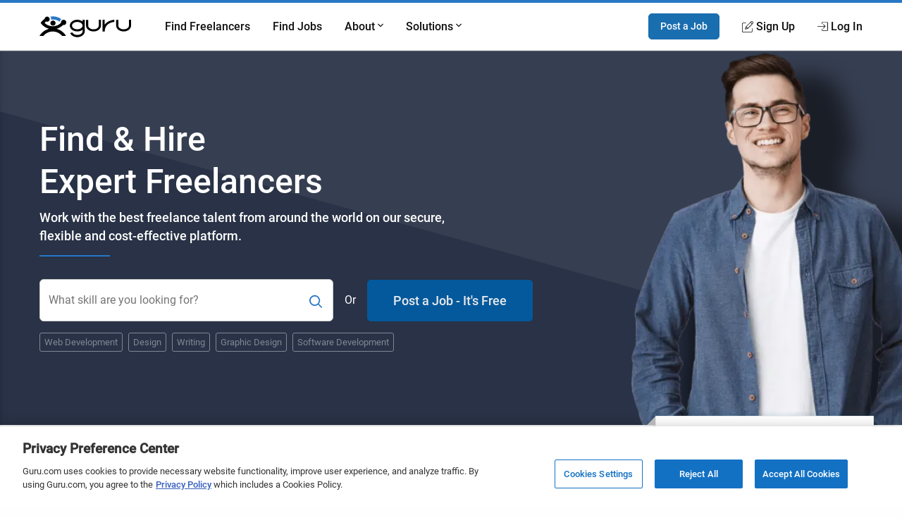

--- FILE ---
content_type: text/html; charset=utf-8
request_url: https://www.guru.com/?gclid=Cj0KCQiA34OBBhCcARIsAG32uvPqnqmCM_jmJ4TQB8Tzhr1CU-ICnNnsWEZsrjX_lC-xPqf0Tn8eS30aAlujEALw_wcB
body_size: 29220
content:


<!DOCTYPE html>

<html prefix="og: http://ogp.me/ns#" lang="en" class="responsive">
<head id="ctl00_Head1"><link rel="preconnect" href="https://fonts.gstatic.com" crossorigin="" /><link rel="preload" href="https://fonts.gstatic.com/s/roboto/v20/KFOlCnqEu92Fr1MmEU9fBBc4.woff2" as="font" type="font/woff2" integrity="sha384-ZE0elpJD7VmJPXd+yIJjDx+LUfYWhPzKFMzNcWAzDr90PCecqUrVIwO/xW/cmhUm" crossorigin="anonymous" /><link rel="preload" href="https://fonts.gstatic.com/s/roboto/v20/KFOmCnqEu92Fr1Mu4mxK.woff2" as="font" type="font/woff2" integrity="sha384-u+CfGz269lpzKHziEFiGn6hcNZmDAEMr7CqNzJiz1oXunEPynPyPVEmmBHFMiTNN" crossorigin="anonymous" /><link href="https://res.cloudinary.com" rel="preconnect" crossorigin="" />
    <script>
        window.dataLayer = window.dataLayer || [];
        if (typeof gtag != 'function') { gtag = function () { window.dataLayer.push(arguments); }; }
        gtag('consent', 'default', { ad_storage: 'denied', analytics_storage: 'denied', functionality_storage: 'denied', personalization_storage: 'denied', security_storage: 'denied', ad_user_data: 'denied', ad_personalization: 'denied' });
         window.dataLayer.push({
            'pageTitle': 'Guru Home Page',
            'event': 'trackEvent'
        });
    </script>
<script>window.dataLayer = window.dataLayer || [];
window.dataLayer.push({ 'IsLoggedIn' : 'no'});
</script><meta name="msvalidate.01" content="C5E8148C29FFCEF733AE141A0ED25879" />
  <!-- Google Tag Manager -->
   <script>(function(w,d,s,l,i){w[l]=w[l]||[];w[l].push({'gtm.start':new Date().getTime(),event:'gtm.js'});var f=d.getElementsByTagName(s)[0], j=d.createElement(s),dl=l!='dataLayer'?'&l='+l:'';j.defer=true;j.src='https://www.googletagmanager.com/gtm.js?id='+i+dl;j.addEventListener('load', function() { var _ge = new CustomEvent('gtm_loaded', { bubbles: true }); d.dispatchEvent(_ge); }); f.parentNode.insertBefore(j,f);})(window,document,'script','dataLayer','GTM-LF22');</script>
    <!-- End Google Tag Manager --><!-- OneTrust Cookies Consent Notice start for guru.com --><script src="https://cdn.cookielaw.org/consent/1cd4ff69-4e04-482d-b238-f3486c88e426/otSDKStub.js" data-document-language="true" type="text/javascript" charset="UTF-8" data-domain-script="1cd4ff69-4e04-482d-b238-f3486c88e426"></script><script type="text/javascript">function OptanonWrapper() { }</script><!-- OneTrust Cookies Consent Notice end for guru.com --><meta charset="utf-8" /><meta http-equiv="X-UA-Compatible" content="IE=edge" /><title>
	Guru.com - Find and Hire Expert Freelancers
</title>
    <script type="application/ld+json">
        {
          "@context": "http://schema.org",
          "@type" : "OnlineBusiness",
          "url" : "https://www.guru.com/",
          "name": "Guru.com - Find and Hire Expert Freelancers",
          "description": "On Guru, businesses and expert freelancers from around the globe connect, collaborate, and get work done on a flexible and secure platform. Get started by signing up today.",
          "logo": " https://wp.guru.com/blog/wp-content/uploads/2020/05/Guru-200x200-1.jpg",
          "knowsAbout": "Freelance Marketplaces, Global Hiring Platforms, Hiring Freelancers, Finding Freelance Jobs",
          "founder": {
            "@type": "Person",
            "name": "Inder Guglani",
            "url": "https://www.linkedin.com/in/inderpal-guglani-a921551"
            },
          "sameas" : [
              "https://www.facebook.com/GuruFreelancing/",
              "https://x.com/GuruFreelancing",
              "https://www.linkedin.com/company/gurufreelancing/"
            ],
          "contactPoint" : [{
                "@type" : "ContactPoint",
                "telephone" : "+1-412-687-2228",
                "contactType" : "customer support"
            }]
        }
    </script>
<meta name="robots" content="noodp, nodir, index, follow, max-snippet:-1, max-image-preview:large, max-video-preview:-1" /><meta name="viewport" content="width=device-width, initial-scale=1" /><meta name="verify-v1" content="IWGHJYeDv9ARfvG0b0UqHg5sASiSeAM5enZQxPOWEQk=" /><meta name="y_key" content="9008eec865904843" /><meta name="msvalidate.01" content="FEE1957025C04BF016906B559AC756DA" /><meta name="p:domain_verify" content="27f8b335f3bb664db7fc8b233935298b" /><link rel="apple-touch-icon" sizes="180x180" href="/apple-touch-icon.png" /><link rel="icon" type="image/png" href="/favicon-32x32.png" sizes="32x32" /><link rel="icon" type="image/png" href="/favicon-16x16.png" sizes="16x16" /><link rel="manifest" href="/manifest.json" /><link rel="mask-icon" href="/safari-pinned-tab.svg" color="#4c83c3" /><link rel="shortcut icon" href="/favicon.ico" /><meta name="msapplication-config" content="/browserconfig.xml" /><meta name="theme-color" content="#4c83c3" />
        <meta name="google-signin-client_id" content="130090623010-1785qcncrqfi1uv1ge0btt8nspiv2spj.apps.googleusercontent.com" />
    

    <!--
        If the page specifies that we UseCriticalCSS
        Load critical CSS through server string.
        Then drop app landing page css in with media="print", On the backend we call loadCSS to swap the media to "all"
    -->
    
    <script>function loadCSS() { this.media = 'all'; }</script>
    <style type='text/css'>@font-face{font-family:"Roboto";font-style:normal;font-weight:400;font-display:optional;src:local("Roboto"),local("Roboto-Regular"),url(https://fonts.gstatic.com/s/roboto/v20/KFOmCnqEu92Fr1Mu4mxK.woff2) format("woff2");unicode-range:U+0000-00FF,U+0131,U+0152-0153,U+02BB-02BC,U+02C6,U+02DA,U+02DC,U+2000-206F,U+2074,U+20AC,U+2122,U+2191,U+2193,U+2212,U+2215,U+FEFF,U+FFFD}@font-face{font-family:"Roboto";font-style:normal;font-weight:bold;font-weight:500;font-display:optional;src:local("Roboto Medium"),local("Roboto-Medium"),url(https://fonts.gstatic.com/s/roboto/v20/KFOlCnqEu92Fr1MmEU9fBBc4.woff2) format("woff2");unicode-range:U+0000-00FF,U+0131,U+0152-0153,U+02BB-02BC,U+02C6,U+02DA,U+02DC,U+2000-206F,U+2074,U+20AC,U+2122,U+2191,U+2193,U+2212,U+2215,U+FEFF,U+FFFD}*,*::before,*::after{-webkit-box-sizing:border-box;box-sizing:border-box}html{font-size:16px;font-size:85%;font-family:"Roboto",Arial,sans-serif;scroll-padding-top:150px;letter-spacing:-0.2}@media screen and (min-width:40rem){html{font-size:100%}}body{-webkit-box-sizing:border-box;box-sizing:border-box;background:#fffeff;line-height:1.5;color:#707070;margin:0;padding:0;min-height:100vh;scroll-behavior:smooth;text-rendering:optimizeLegibility;-webkit-font-smoothing:antialiased;overflow-y:scroll}p,ul,h1,h2,h3{margin:0 0 1rem 0}figure{margin:0;padding:0}p{font-size:1rem;line-height:1.44444444;color:inherit}a{color:#2777c6;text-decoration:none}a::visited{color:#2777c6}h1,h2,h3{font-weight:500;line-height:1.4444}ul[class]{padding:0;list-style:none}input,button{font:inherit}.o-container{max-width:1200px;margin:0 auto;padding:0 0.9rem;-webkit-box-sizing:border-box;box-sizing:border-box}@media screen and (min-width:40rem){.o-container{padding:0 1rem}}.o-button{display:inline-block;background:#005ea6;border:1px solid #005ea6;opacity:0.9;border-radius:5px;color:#fff;padding:1rem 1.5rem;text-align:center;text-decoration:none;vertical-align:middle;line-height:1.4;font-size:1rem;font-weight:500;white-space:nowrap;-webkit-appearance:none;-moz-appearance:none;appearance:none}.o-button--small{padding:0.5rem 1rem;font-size:0.85rem}.o-button--large{padding:1rem 2rem;font-size:1.15rem}.o-button--full{width:100%}.o-flex-container{padding:0;margin:0;list-style:none;display:-webkit-box;display:-ms-flexbox;display:flex;-webkit-box-orient:horizontal;-webkit-box-direction:normal;-ms-flex-flow:row wrap;flex-flow:row wrap;-webkit-box-align:start;-ms-flex-align:start;align-items:flex-start;-webkit-box-pack:start;-ms-flex-pack:start;justify-content:flex-start}.o-flex-container__item{margin:0 0 1.2rem 0;-ms-flex-preferred-size:100%;flex-basis:100%}.o-flex-container--minTwo .o-flex-container__item{-ms-flex-preferred-size:calc(50% - .6rem);flex-basis:calc(50% - .6rem)}.o-flex-container--minTwo .o-flex-container__item:nth-child(odd){margin-right:1.2rem}.o-flex-container--minTwo .o-flex-container__item:nth-child(even){margin-right:0}.o-flex-container--center{-webkit-box-align:center;-ms-flex-align:center;align-items:center}@media screen and (min-width:31rem){.o-flex-container--minTwo .o-flex-container__item,.o-flex-container--four .o-flex-container__item{-ms-flex-pack:distribute;justify-content:space-around}.o-flex-container--four .o-flex-container__item{-ms-flex-preferred-size:calc(50% - .6rem);flex-basis:calc(50% - .6rem);margin-bottom:0;margin-right:1.2rem}.o-flex-container--four .o-flex-container__item:nth-child(even){margin-right:0}.o-flex-container--four .o-flex-container__item:nth-child(n+3){margin-top:1.2rem}}@media screen and (min-width:50rem){.o-flex-container--minTwo .o-flex-container__item:nth-child(odd){margin-right:initial}.o-flex-container--minTwo .o-flex-container__item:nth-child(even){margin-right:initial}.o-flex-container--four .o-flex-container__item{-ms-flex-preferred-size:calc(25% - .90226rem);flex-basis:calc(25% - .90226rem);margin-bottom:0}.o-flex-container--four .o-flex-container__item:nth-child(n){margin-right:1.2rem}.o-flex-container--four .o-flex-container__item:nth-child(n+3){margin-top:0rem}.o-flex-container--four .o-flex-container__item:nth-child(4n){margin-right:0}}.c-searchGroup{display:-webkit-box;display:-ms-flexbox;display:flex;-ms-flex-item-align:stretch;align-self:stretch;margin:0;position:relative}.c-searchGroup__input{width:100%;border:1px solid #ccc;padding:14px 12px;padding-right:50px;font-size:1rem;outline:0;border-radius:6px;overflow:hidden}.c-searchGroup__button{border:0;background:transparent;color:#2777c6;font-size:1.5rem;position:absolute;width:50px;right:0;top:0;bottom:0;padding:0 6px;margin:0;outline:none;border-top-right-radius:6px;border-bottom-right-radius:6px}.c-avatar{display:-webkit-box;display:-ms-flexbox;display:flex;-webkit-box-align:center;-ms-flex-align:center;align-items:center}.c-avatar__image{margin-right:1rem}.c-avatar__image svg{max-width:48px;max-height:48px}.c-avatar--mobileStack{-webkit-box-orient:vertical;-webkit-box-direction:normal;-ms-flex-direction:column;flex-direction:column;-webkit-box-align:start;-ms-flex-align:start;align-items:flex-start}.c-avatar--mobileStack .c-avatar__image{margin-right:0;margin-bottom:0.5rem}@media screen and (min-width:40rem){.c-avatar--mobileStack{-webkit-box-orient:horizontal;-webkit-box-direction:normal;-ms-flex-direction:row;flex-direction:row;-webkit-box-align:center;-ms-flex-align:center;align-items:center}.c-avatar--mobileStack .c-avatar__image{margin-right:1rem;margin-bottom:0}}.c-footer__section__toggle{display:none}.c-header{-webkit-box-shadow:0 1px 0 rgba(255,255,255,0.2);box-shadow:0 1px 0 rgba(255,255,255,0.2);width:100%;z-index:100;position:relative}.c-header__link{display:block;color:#111;font-weight:500}.c-header__row{display:-webkit-box;display:-ms-flexbox;display:flex;-webkit-box-orient:horizontal;-webkit-box-direction:normal;-ms-flex-direction:row;flex-direction:row;-ms-flex-wrap:nowrap;flex-wrap:nowrap;-webkit-box-pack:justify;-ms-flex-pack:justify;justify-content:space-between;-webkit-box-align:center;-ms-flex-align:center;align-items:center;-ms-flex-line-pack:stretch;align-content:stretch;height:48px}.c-header__row__menu{display:-webkit-box;display:-ms-flexbox;display:flex;-webkit-box-pack:start;-ms-flex-pack:start;justify-content:flex-start;-webkit-box-flex:1;-ms-flex:1 1 0%;flex:1 1 0%}.c-header__row__logo{-webkit-box-flex:0;-ms-flex:0 1 auto;flex:0 1 auto}.c-header__row__account{display:-webkit-box;display:-ms-flexbox;display:flex;-webkit-box-align:center;-ms-flex-align:center;align-items:center;-webkit-box-pack:end;-ms-flex-pack:end;justify-content:flex-end;-webkit-box-flex:1;-ms-flex:1 1 0%;flex:1 1 0%;margin:0;padding:0;list-style:none}.c-header__row__navigation{display:none}.c-header__navigationItem{display:none}.c-header__logo{width:100px}.c-header__menu{background:none;border:none;padding:0}.c-header__menu svg{fill:#999;height:30px;width:30px}.c-header__icon{display:-webkit-box;display:-ms-flexbox;display:flex;-webkit-box-align:center;-ms-flex-align:center;align-items:center}.c-header__icon__ico{margin-right:4px}.c-header--solid{background:#fff;border-bottom:1px solid #ddd;border-top:4px solid #2777c6}@media screen and (min-width:56.875rem){.c-header__row{height:67px}.c-header__row__menu{display:none}.c-header__row__navigation{display:-webkit-box;display:-ms-flexbox;display:flex;margin:0;margin-left:1rem;margin-right:auto;padding:0}.c-header__navigationItem{font-size:14px;font-size:.875rem;display:-webkit-box;display:-ms-flexbox;display:flex;padding:1.25rem 0;margin-left:1.125rem;-webkit-box-align:stretch;-ms-flex-align:stretch;align-items:stretch}.c-header__logo{width:130px}.c-header__dropdown{position:relative}.c-header__dropdown__trigger{position:relative}.c-header__dropdown__menu{background:#fff;border-radius:2px;margin:0;-webkit-box-shadow:0 0 1rem rgba(0,0,0,0.1);box-shadow:0 0 1rem rgba(0,0,0,0.1);list-style:none;position:absolute;top:100%;white-space:nowrap;border:1px solid #e9e9e9;display:none;width:200px}.c-header__dropdown__menu__link{padding:0.5rem 1rem;color:#111;display:block}}@media screen and (min-width:68rem){.c-header__navigationItem{margin-left:2rem;font-size:16px;font-size:1rem}}.c-sideNav{position:fixed;left:0;top:0;width:100%;height:100%;overflow:hidden;z-index:90}.c-sideNav__shadow{display:block;position:absolute;left:0;top:0;width:100%;height:100%;background:rgba(0,0,0,0.5);opacity:0;will-change:opacity}.c-sideNav__container{display:-webkit-box;display:-ms-flexbox;display:flex;position:relative;background:#f7f7f7;width:80%;max-width:400px;border-right:3px solid #2777c6;height:100%;-webkit-box-shadow:2px 0 12px rgba(0,0,0,0.6);box-shadow:2px 0 12px rgba(0,0,0,0.6);-webkit-transform:translateX(-102%);transform:translateX(-102%);overflow-y:auto;-webkit-box-orient:vertical;-webkit-box-direction:normal;-ms-flex-direction:column;flex-direction:column;will-change:transform;padding-top:60px}.c-sideNav__content a{color:#111;display:block;height:48px;line-height:48px;padding:0 1em;font-weight:500}.c-sideNav hr{border:0;border-top:1px solid #e9e9e9;height:1px}.c-heading{margin-top:0;font-weight:500;display:block;margin-bottom:0.5rem;color:#111;letter-spacing:-0.8px}.c-heading--small{font-size:1.125rem;letter-spacing:normal}@media screen and (min-width:40rem){.c-heading--small{font-size:1.25rem}}.c-hero{padding:3rem 0 3rem 0;position:relative;background-color:#2b3247;background-repeat:no-repeat;background-size:cover;background-position:center;background-image:url("https://res.cloudinary.com/gurucom/image/upload/w_1000,ar_16:9,c_fill,g_auto/static/homepage/banner.svg")}.c-hero__main{z-index:2;position:relative;text-align:left}.c-hero__headings{position:relative}.c-hero__headings:after{content:"";position:absolute;left:0;right:auto;bottom:-1rem;width:100px;border-bottom:2px solid #2777c6}.c-hero__title{font-size:2rem;color:#fff;margin:0 0 0.5rem 0;line-height:1.25;font-weight:500}.c-hero__subTitle{color:#fff;font-size:1.5rem;margin-bottom:0;font-weight:500}.c-hero__copy{color:#fff;font-size:1.15rem;margin:0;font-weight:500}.c-hero__cta{margin-top:2rem;display:-webkit-box;display:-ms-flexbox;display:flex;-webkit-box-orient:vertical;-webkit-box-direction:normal;-ms-flex-direction:column;flex-direction:column}.c-hero__cta__form,.c-hero__cta__skills,.c-hero__cta__separator,.c-hero__cta__post{margin-top:1rem}.c-hero__cta__form{-webkit-box-ordinal-group:2;-ms-flex-order:1;order:1}.c-hero__cta__separator{color:#fff;-webkit-box-ordinal-group:4;-ms-flex-order:3;order:3;-ms-flex-item-align:center;-ms-grid-row-align:center;align-self:center}.c-hero__cta__post{-webkit-box-ordinal-group:5;-ms-flex-order:4;order:4}.c-hero__cta__skills{-webkit-box-ordinal-group:3;-ms-flex-order:2;order:2}@media screen and (min-width:37rem){.c-hero__cta{margin-top:3rem;display:-webkit-box;display:-ms-flexbox;display:flex;-webkit-box-orient:horizontal;-webkit-box-direction:normal;-ms-flex-direction:row;flex-direction:row;-webkit-box-align:center;-ms-flex-align:center;align-items:center;-ms-flex-wrap:wrap;flex-wrap:wrap;-webkit-box-pack:justify;-ms-flex-pack:justify;justify-content:space-between;max-width:700px}.c-hero__cta__form,.c-hero__cta__skills,.c-hero__cta__separator,.c-hero__cta__post{margin-top:0}.c-hero__cta__form{-webkit-box-ordinal-group:2;-ms-flex-order:1;order:1;height:60px;display:-webkit-box;display:-ms-flexbox;display:flex;-webkit-box-flex:1;-ms-flex:1 0 auto;flex:1 0 auto}.c-hero__cta__form>.c-searchGroup{-webkit-box-flex:1;-ms-flex:1 0 auto;flex:1 0 auto}.c-hero__cta__separator{-webkit-box-ordinal-group:3;-ms-flex-order:2;order:2;margin-left:1rem;margin-right:1rem}.c-hero__cta__post{-webkit-box-ordinal-group:4;-ms-flex-order:3;order:3;-ms-flex-preferred-size:235px;flex-basis:235px}.c-hero__cta__skills{-webkit-box-ordinal-group:5;-ms-flex-order:4;order:4;-webkit-box-flex:0;-ms-flex:0 1 100%;flex:0 1 100%;margin-top:1rem}}@media screen and (min-width:40rem){.c-hero{padding:6rem 0}.c-hero__title{font-size:3rem;font-weight:500}}@media screen and (min-width:60rem){.c-hero__main{width:63%}.c-hero__figure{position:absolute;right:0;top:0;bottom:0;width:30%;background-image:url("https://res.cloudinary.com/gurucom/image/upload/w_450,f_auto/static/homepage/bannerguy.png");background-repeat:no-repeat;background-size:cover;z-index:1}}@media screen and (min-width:60rem) and (-webkit-min-device-pixel-ratio:2),screen and (min-width:60rem) and (min-resolution:192dpi){.c-hero__figure{background-image:url("https://res.cloudinary.com/gurucom/image/upload/f_auto/static/homepage/bannerguy.png")}}@media screen and (min-width:75rem){.c-hero__cta__form{-webkit-box-flex:1;-ms-flex:1 0 auto;flex:1 0 auto}}.c-hero .c-tokenList__item{color:#808894}.c-hero .c-token{border:1px solid #808894;background:transparent}.c-statsBanner{background:#f7f7f7}.c-statsBanner__stat{padding:1rem 0;position:relative;margin-bottom:0}.c-statsBanner__highlight{position:absolute;top:0;left:-1rem;right:0;bottom:-13px;z-index:1;height:auto;-webkit-box-shadow:0 0 4px 4px rgba(20,102,143,0.08);box-shadow:0 0 4px 4px rgba(20,102,143,0.08);border:1px solid #eee;background:#fff}.c-statsBanner__highlight:after{content:"";position:absolute;bottom:0;left:-13px;border:6px solid #c1c1c1;border-bottom-color:transparent;border-left-color:transparent}@media screen and (min-width:50rem){.c-statsBanner__stat{padding:2rem 0;position:relative}.c-statsBanner__highlight{top:-13px;right:-1rem}.c-statsBanner__highlight:before{content:"";position:absolute;top:0;left:-13px;border:6px solid #c1c1c1;border-top-color:transparent;border-left-color:transparent}}.c-section{padding:4rem 0;position:relative}.c-section__title{display:block;text-align:center;margin:0;margin-bottom:4rem;position:relative;line-height:1.5;font-size:1.8rem;font-weight:500;color:#111}.c-section__title:after{content:"";position:absolute;left:0;right:0;bottom:-10px;width:50px;border-bottom:2px solid #2777c6;margin:0 auto}@media screen and (min-width:40rem){.c-section__title{font-size:2.2rem}}.c-token{border:1px solid #eee;border-radius:3px;background:#fff;padding:6px 12px;color:#666;display:inline-block;font-size:16px;text-align:center}.c-token--small{padding:3px 6px;font-size:0.8em}.c-tokenList{list-style:none;margin:0;padding:0;display:-webkit-box;display:-ms-flexbox;display:flex;-ms-flex-wrap:wrap;flex-wrap:wrap;-webkit-box-align:center;-ms-flex-align:center;align-items:center}.c-tokenList__item{margin-right:1rem;margin-bottom:1rem;display:block}.c-tokenList__item:last-child{margin-right:0}.c-tokenList--tight .c-tokenList__item{margin-right:0.5rem;margin-bottom:0.5rem}.u-margin-bottom--flush{margin-bottom:0rem!important}.u-copyBlue{color:#2777c6}.u-copyDarkBlue{color:#2b3247}.u-sr-only{position:absolute;width:1px;height:1px;margin:-1px;padding:0;overflow:hidden;clip:rect(0,0,0,0);border:0}.u-svg-ico{display:inline-block;fill:currentColor;vertical-align:middle}.u-largeOnly{display:none}@media screen and (min-width:50rem){.u-largeOnly{display:block}}.c-expandable__content{margin-left:34px}</style><link id="ctl00_pageCSS" href="https://img-guru.com/20260115.1/css/marketing2019/AppCommon.css" rel="stylesheet" media="print" onload="loadCSS.call(this)" />
    <noscript>
        <link href="https://img-guru.com/20260115.1/css/marketing2019/AppCommon.css" rel="stylesheet" type="text/css" />
    </noscript>
    

    <meta name="description"
        content="On Guru, businesses and expert freelancers from around the globe connect, collaborate, and get work done on a flexible and secure platform. Get started by signing up today." />

    <!-- Facebook -->
    <meta property="og:image"
        content="https://www.guru.com/images/guru_logo_fb200.png" />
    <meta property="og:type"
        content="website" />
    <meta property="og:url"
        content="https://www.guru.com/" />
    <meta property="og:site_name"
        content="Guru" />
    <meta property="og:title"
        content="Guru.com - Find and Hire Expert Freelancers" />
    <meta property="og:description"
        content="On Guru, businesses and expert freelancers from around the globe connect, collaborate, and get work done on a flexible and secure platform. Get started by signing up today." />

    <!-- X Card -->
    <meta name="twitter:card"
        content="summary">
    <meta name="twitter:url"
        content="https://www.guru.com/">
    <meta name="twitter:title"
        content="Guru.com - Find and Hire Expert Freelancers">
    <meta name="twitter:description"
        content="On Guru, businesses and expert freelancers from around the globe connect, collaborate, and get work done on a flexible and secure platform. Get started by signing up today.">
    <meta name="twitter:image"
        content="https://wp.guru.com/blog/wp-content/uploads/2020/05/Guru-200x200-1.jpg">
    <!-- Canonical URL -->
    <link rel="canonical"
        href="https://www.guru.com/">

    <link rel="stylesheet" href="https://img-guru.com/20260115.1/css/marketing2019/AppHomePage.5e1682c45b72206e.css" media="print" onload="this.media='all'">
    <!-- NO JS FALLBACK. -->
    <noscript>
        <link href="https://img-guru.com/20260115.1/css/marketing2019/AppHomePage.5e1682c45b72206e.css" rel="stylesheet" type="text/css" />
    </noscript>
<link rel="dns-prefetch" href="https://www.google-analytics.com" crossorigin="" />

    <script src="https://img-guru.com/20260115.1/js/marketing/app.min.js" defer type="text/javascript"></script>
</head>
<body>
    <a class="u-sr-only" href="#main">Skip to main content</a>

    

    
    <!-- Google Tag Manager (noscript) -->
    <noscript><iframe src="https://www.googletagmanager.com/ns.html?id=GTM-LF22"
    height="0" width="0" style="display:none;visibility:hidden"></iframe></noscript>
    <!-- End Google Tag Manager (noscript) -->
 



<header role="banner">
    <nav class="c-header c-header--solid"
        id="navigation" role="navigation" aria-label="Primary Navigation" data-stickyafter="600" > 
        <div class="o-container">
            <div class="c-header__row">
                
                <div  class="c-header__row__menu">
                    <button id="nav_menu_btn" aria-label="Menu" class="c-header__menu">
                        <svg preserveAspectRatio="xMidYMid meet" focusable="false" alt="Menu" viewBox="0 0 24 24">
                             <path d="M3 18h18v-2H3v2zm0-5h18v-2H3v2zm0-7v2h18V6H3z"></path>
                        </svg>
                    </button>
                </div>
                
                
                <div class="c-header__row__logo logo-center">
                    <a id="topnav-gurulogo" href="/index.aspx?Ref=login.aspx" aria-label="Guru" title="Guru" style="display:flex">
                        <svg class="c-header__logo" role="img" aria-label="Guru Home" alt="Guru" viewBox="0 0 250.7 56.8" height="30" width="130" enable-background="new 0 0 250.7 56.8" xml:space="preserve" xmlns="http://www.w3.org/2000/svg" xmlns:xlink="http://www.w3.org/1999/xlink">
                            <g>
                                <title id="logo-title">Guru</title>
                                <path d="M162.4 9.2v16.1c0 5.5-6.6 10.1-14.5 10.1 -7.9 0-14.5-4.6-14.5-10.1V9.4h-5.9v15.8c0 8.8 9.2 16 20.4 16 11.3 0 20.4-7.2 20.4-16V9.2H162.4z"></path>
                                <path d="M244.8 9.2v16.1c0 5.5-6.6 10.1-14.5 10.1 -7.9 0-14.5-4.6-14.5-10.1V9.4h-5.9v15.8c0 8.8 9.2 16 20.4 16 11.3 0 20.4-7.2 20.4-16V9.2H244.8z"></path>
                                <path d="M178.6 41.3h-5.9V9.2h5.9v13c9.2-12 26-13 26.2-13l0.3 5.9C204 15.2 178.6 16.7 178.6 41.3z"></path>
                                <path d="M118 9.2v4.8c-3.7-2.9-8.8-4.8-14.5-4.8 -11.3 0-20.4 7.2-20.4 16 0 8.8 9.2 16 20.4 16 5.7 0 10.8-1.8 14.5-4.8v4.3c0 5.5-6.6 10.1-14.5 10.1 -6.3 0-11.8-3-13.7-7l-5.7 1.8c2.6 6.5 10.4 11.2 19.4 11.2 11 0 20-6.9 20.4-15.5h0V9.2H118zM103.5 35.3c-7.9 0-14.5-4.6-14.5-10.1 0-5.5 6.6-10.1 14.5-10.1 7.9 0 14.5 4.6 14.5 10.1C118 30.7 111.4 35.3 103.5 35.3z"></path>
                                <path d="M46.6 33.9c2.8 0.7 5.5 1.6 8.1 2.9 2.6 1.2 4.9 2.7 7.1 4.4 2.2 1.7 4.2 3.6 6.1 5.7 1.9 2.1 3.5 4.3 4.9 6.8H62.3c-1.6-1.9-3.3-3.6-5.2-5.1 -1.9-1.5-4-2.8-6.2-3.9 -2.2-1.1-4.5-1.9-6.9-2.5 -2.4-0.6-4.9-0.9-7.6-0.9 -2.7 0-5.2 0.3-7.7 0.9 -2.5 0.6-4.8 1.4-6.9 2.5 -2.2 1.1-4.2 2.4-6.1 3.9 -1.9 1.5-3.7 3.2-5.2 5.1H0c1.4-2.5 3-4.7 4.9-6.9 1.9-2.1 3.9-4 6.2-5.7 2.3-1.7 4.7-3.1 7.2-4.3 2.6-1.2 5.3-2.2 8.1-2.9 -2.5-0.6-4.8-1.4-6.9-2.4 -2.2-1-4.2-2.2-6.2-3.6 -2-1.4-3.8-2.9-5.5-4.6 -1.7-1.7-3.2-3.6-4.6-5.5 0.7-1.1 1.4-2.1 2.3-3.1 0.8-1 1.7-1.9 2.6-2.8S9.9 10 11 9.2c1-0.8 2-1.6 3-2.3 0.1-0.9 0.3-1.7 0.7-2.4 0.4-0.7 0.9-1.4 1.5-2 0.6-0.6 1.3-1.1 2.1-1.4 0.8-0.3 1.6-0.5 2.5-0.5 1 0 1.9 0.2 2.7 0.6 0.8 0.4 1.6 0.9 2.2 1.5 0.6 0.6 1.2 1.4 1.5 2.2C27.8 5.8 28 6.7 28 7.7c0 1-0.2 1.9-0.6 2.7 -0.4 0.8-0.9 1.6-1.5 2.2 -0.6 0.6-1.4 1.1-2.2 1.5 -0.8 0.3-1.7 0.5-2.7 0.5 -0.2 0-0.4 0-0.7 0 -0.2 0-0.5 0-0.7-0.1 -0.2 0-0.4-0.1-0.7-0.2 -0.2-0.1-0.5-0.2-0.7-0.3 -0.4 0.3-0.8 0.6-1.1 0.9 -0.3 0.3-0.7 0.6-1.1 0.9 -0.4 0.3-0.8 0.6-1.1 0.9 -0.3 0.3-0.7 0.6-1 1 1.5 1.4 3 2.7 4.7 3.8 1.7 1.2 3.5 2.2 5.4 2.9 1.9 0.8 3.9 1.4 6 1.8 2.1 0.4 4.3 0.7 6.4 0.7 2.2 0 4.3-0.2 6.4-0.7 2.1-0.4 4.1-1.1 6-1.8 1.9-0.8 3.7-1.8 5.4-2.9 1.7-1.2 3.2-2.5 4.7-3.8h0.1c0-0.1 0-0.2 0-0.3 0-0.1 0-0.2 0-0.3 0-0.1 0-0.2 0-0.3 0-0.1 0-0.2 0-0.3 0-1 0.2-1.9 0.5-2.8 0.3-0.9 0.9-1.7 1.5-2.4 0.7-0.7 1.5-1.2 2.4-1.5 0.9-0.3 1.8-0.5 2.8-0.5 1 0 1.9 0.2 2.8 0.5 0.9 0.3 1.6 0.9 2.3 1.5 0.6 0.7 1.2 1.5 1.5 2.4 0.4 0.9 0.6 1.8 0.6 2.8 0 1-0.2 1.9-0.6 2.8 -0.4 0.9-0.9 1.6-1.5 2.3 -0.6 0.6-1.4 1.2-2.3 1.5 -0.9 0.4-1.8 0.6-2.8 0.6 -0.2 0-0.3 0-0.4 0 -0.1 0-0.2 0-0.4 0 -0.1 0-0.3 0-0.4-0.1 -0.1 0-0.2-0.1-0.4-0.1 -1.2 1.2-2.5 2.3-3.9 3.4 -1.4 1.1-2.9 2.1-4.4 2.9 -1.5 0.9-3.1 1.7-4.8 2.4C50.1 33 48.3 33.5 46.6 33.9z"></path>
                                <path fill="currentColor" id="arch" d="M32 8.7c0-0.1 0-0.2 0-0.3 0-0.1 0-0.2 0-0.3 0-0.1 0-0.2 0-0.3s0-0.2 0-0.3c0-0.6-0.1-1.2-0.1-1.8 -0.1-0.6-0.2-1.3-0.4-1.8 -0.2-0.6-0.5-1.2-0.8-1.7 -0.3-0.5-0.7-1.1-1-1.5 0.5-0.1 1-0.2 1.6-0.2 0.6 0 1.2-0.1 1.8-0.1 0.6 0 1.2-0.1 1.8-0.1C35.4 0 36 0 36.5 0c2.2 0 4.3 0.2 6.4 0.5 2.1 0.3 4.1 0.8 6.1 1.5 2 0.6 3.9 1.4 5.7 2.4 1.8 0.9 3.6 2 5.2 3.2 -0.6 0.4-1.1 0.9-1.6 1.4 -0.5 0.5-0.9 1.1-1.3 1.7 -0.3 0.6-0.7 1.2-1 1.9 -0.3 0.7-0.5 1.4-0.6 2.1 -1.3-1-2.7-1.9-4.2-2.7 -1.5-0.8-3.1-1.4-4.6-2 -1.6-0.5-3.2-0.9-4.9-1.2 -1.7-0.2-3.5-0.4-5.2-0.4 -0.4 0-0.8 0-1.2 0 -0.4 0-0.8 0-1.2 0 -0.4 0-0.8 0-1.1 0.1C32.7 8.5 32.4 8.6 32 8.7z"></path>
                                <path d="M29.9 18.3c0-1 0.2-1.9 0.6-2.7 0.4-0.8 0.9-1.6 1.5-2.2 0.6-0.6 1.4-1.2 2.2-1.5 0.8-0.4 1.7-0.6 2.7-0.6 1 0 1.9 0.2 2.8 0.6 0.9 0.4 1.6 0.9 2.3 1.5 0.6 0.6 1.1 1.4 1.5 2.2 0.3 0.8 0.5 1.7 0.5 2.7 0 1-0.2 1.9-0.5 2.7 -0.3 0.8-0.8 1.6-1.5 2.2 -0.6 0.6-1.4 1.2-2.3 1.5 -0.9 0.4-1.8 0.6-2.8 0.6 -1 0-1.9-0.2-2.7-0.6 -0.8-0.4-1.6-0.9-2.2-1.5 -0.6-0.6-1.2-1.4-1.5-2.2C30.1 20.2 29.9 19.3 29.9 18.3z"></path>
                            </g>      
                        </svg>
                    </a>
                    <span class="u-sr-only">Guru</span>
                </div>
                
                
                <div class="c-header__row__navigation">
                    <a class="c-header__navigationItem c-header__link" href="/d/freelancers/" title="Find a Freelancer" id="topnav-find-a-guru">
                        Find Freelancers
                    </a>

                    <a class="c-header__navigationItem c-header__link" href="/d/jobs/" title="Find a Job" id="topnav-find-a-job">
                       Find Jobs
                    </a>
                    
                    <div class="c-header__navigationItem c-header__dropdown">
                        <span class="c-header__link c-header__dropdown__trigger">
                            About  
                            <svg height="8" width="8" style="margin-top:-4px;" viewBox="0 0 32 32" class="u-svg-ico">
                                <path d="M28.8 6.2L16 19 3.2 6.2 0 9.4l16 16.4L32 9.4z"></path>
                            </svg>
                        </span>
                        <div class="c-header__dropdown__menu">
                            <a href="/about/" class="c-header__link c-header__dropdown__menu__link" title="About Guru" id="topnav-about"> About Guru </a>
                            <a href="/how-it-works/" class="c-header__link c-header__dropdown__menu__link" title="How Guru Works" id="topnav-how-it-works"> How Guru Works </a>
                            <a href="/why-guru/" class="c-header__link c-header__dropdown__menu__link" title="Why Guru" id="topnav-whyguru"> Why Guru </a>
                            <a href="/pricing-employer/" class="c-header__link c-header__dropdown__menu__link" title="Pricing" id="topnav-pricing"> Pricing </a>
                            <a href="/blog/" class="c-header__link c-header__dropdown__menu__link" title="Blog" id="topnav-blog"> Blog </a>

                        </div>
                    </div>

                    <div class="c-header__navigationItem c-header__dropdown">
                        <span class="c-header__link c-header__dropdown__trigger">
                            Solutions  
                            <svg height="8" width="8" style="margin-top:-4px;" viewBox="0 0 32 32" class="u-svg-ico">
                                <path d="M28.8 6.2L16 19 3.2 6.2 0 9.4l16 16.4L32 9.4z"></path>
                            </svg>
                        </span>
                        <div class="c-header__dropdown__menu">
                            <a href="/enterprise/" class="c-header__link c-header__dropdown__menu__link" title="Guru Enterprise" id="topnav-enterprise"> Enterprise </a>
                            <a href="/agency/" class="c-header__link c-header__dropdown__menu__link" title="Guru Agency" id="topnav-agency"> Agency </a>
                            <a href="/purchase-orders/" class="c-header__link c-header__dropdown__menu__link" title="Purchase Orders" id="topnav-PO"> Purchase Orders </a>
                            <a href="/agreements/" class="c-header__link c-header__dropdown__menu__link" title="Agreements" id="topnav-agreements"> Agreements </a>
                            <a href="/safepay/" class="c-header__link c-header__dropdown__menu__link" title="SafePay" id="topnav-safepay"> SafePay </a>
                        </div>
                    </div>
                </div>
                
                <ul class="c-header__row__account">
                    <li>
                        <a id="topnav-post-a-job" class="o-button o-button--small" href="/registeraccount.aspx?ReturnUrl=hire/post/" title="Post a Job">Post a Job</a>
                    </li>
                    <li class="c-header__navigationItem">
                        <a class="c-header__icon c-header__link" href="/registeraccount.aspx" id="topnav-join-now">
                            <svg role="img" class="c-header__icon__ico u-svg-ico" viewBox="0 0 15 15" height="16" width="16" >
						       <path d="M13.6 9.6c-.2 0-.3.2-.3.4v3.2c0 .6-.5 1-1.1 1H1.8a1 1 0 0 1-1-1V3.8c0-.6.4-1 1-1h3.3c.2 0 .4-.2.4-.4S5.3 2 5 2H1.8C.8 2 0 2.8 0 3.8v9.4c0 1 .8 1.8 1.8 1.8h10.4c1 0 1.8-.8 1.8-1.8V10c0-.2-.2-.4-.4-.4z"/>
      <path d="M14 .5c-.6-.7-1.7-.7-2.3 0L5 7.2l-.1.1-.9 3.2a.4.4 0 0 0 .5.5l3.2-.9h.1l6.7-6.8c.7-.6.7-1.7 0-2.4l-.4-.4zm-8.2 7L11.3 2 13 3.7 7.6 9.2 5.8 7.4zm-.3.6l1.4 1.4-2 .6.6-2zM14 2.8l-.4.4-1.8-1.8.4-.4a1 1 0 0 1 1.3 0l.5.5c.3.3.3 1 0 1.3z"/>    
   
					        </svg>
                            <span>Sign Up</span>
                        </a>
                    </li>
                    <li class="c-header__navigationItem">
                        <a class="c-header__icon c-header__link" href="/login.aspx" id="topnav-sign-in">
                            <svg role="img" class="c-header__icon__ico  u-svg-ico" viewBox="0 0 17 15" height="15" width="15">
                             <path fill="currentColor" d="M15.1 0H9C7.9 0 7 .8 7 1.8v1.6c0 .2.2.4.5.4.2 0 .4-.2.4-.4V1.8c0-.5.5-.9 1-1H15c.6 0 1 .5 1 1v11.4c0 .3-.1.5-.3.7a1 1 0 0 1-.7.2H9a1 1 0 0 1-1-.9v-1.5c0-.3-.2-.5-.4-.5-.3 0-.5.2-.5.5v1.5c0 1 .8 1.8 1.9 1.8h6c1 0 1.9-.8 1.9-1.8V1.8c0-1-.8-1.8-1.9-1.8z"/>
      <path fill="currentColor" d="M11.4 6.8H.4c-.2 0-.4.2-.4.5 0 .2.2.4.5.4h11l-2.4 2.6v.6c.3.2.6.1.7 0l3-3.3.2-.3-.1-.3-3-2.9-.4-.1-.3.1-.2.3c0 .1 0 .2.2.3l2.2 2.1z"/>
    </svg>
                            <span>Log In</span>
                        </a>
                    </li>
                </ul>  
                            
            </div>
        </div>
    </nav>
    
    
    <aside class="c-sideNav" id="sideNav" role="navigation" aria-label="Primary Navigation">
        
        <div class="c-sideNav__shadow" id="sideNavShadow"></div>
        
        <nav class="c-sideNav__container" id="sideNavContainer">
            <div class="c-sideNav__content">
                <a href="/d/freelancers/" id="mobile-find-a-guru">Find Freelancers</a>
                <a href="/d/jobs/" id="mobile-find-a-job">Find a Job</a>
                <a href="/how-it-works/" id="mobile-how-it-works">How It Works</a>
                <a href="/about/" id="mobile-about"> About Guru </a>
                <a href="/why-guru/" id="mobile-why-guru">Why Guru</a>
                
                <a href="/pricing-employer/" id="mobile-pricing"> Pricing </a>
                <a href="/blog/"id="mobile-blog"> Blog </a>

                <hr>
                
                <a href="/enterprise/" id="mobile-enterprise">Enterprise Solutions</a>
                <a href="/agency/" id="mobile-agency"> Agency Solutions </a>
                <a href="/purchase-orders/" id="mobile-po" >Purchase Order Solutions</a>
                <a href="/agreements/" id="mobile-work-agreements">Work Agreements </a>
                <a href="/safePay/" id="mobile-safepay"> SafePay </a>
                <hr>

                <a href="/registeraccount.aspx" id="mobile-join-now">Sign Up</a>
                <a href="/login.aspx" id="mobile-sign-in">Log In</a>

            </div>
        </nav>
    </aside>
    
</header>

<script src="https://img-guru.com/20260115.1/js/marketing/navigation.min.js" async defer></script>


    <main id="main"
        role="main"
        class="hp2019">
        
    
		
<section class="c-hero    ">
	<script type="text/javascript">
            function runAutocomplete() {
                var skillValues = new Set(); var autocompleter = new autoComplete({
                    selector: '#searchQuery', minChars: 1, cache: !0, source: function (term, suggest) {
                        term = term.trim();if (term != "") {
                            var termWithoutSpecialChars =  term.replace(/[<>]/g, "").replace(/[!'()]/g, escape).replace(/\*/g, "%2A");
                            if (termWithoutSpecialChars) {
                                fetch('https://www.guru.com/api/search/services/suggestedskills?query=' + encodeURIComponent(termWithoutSpecialChars.toLowerCase()) + "&type=0", { method: 'GET', headers: new Headers({ 'Authorization': 'Bearer ' + getCookie("_accessToken"), 'Content-Type': 'application/json' }), dataType: 'json', }).then(response => response.json()).then((data) => {
                                var matches = []; for (i = 0; i < data.Data.length; i++) { if (~data.Data[i].Key.toLowerCase().indexOf(term.toLowerCase())) { matches.push(data.Data[i].Key); skillValues.add(data.Data[i]) } }
                                if (matches.length < 1) { suggest(["Skill not found. Search it anyway?"]) } else { suggest(matches) }
                            }).catch((error) => { console.log(error) }) } }}, renderItem: function (item, search) {
                    search = search.trim();if (search != "") {
                          var searchWithoutSpecialChars =  search.replace(/[<>]/g, "").replace(/[!'()]/g, escape).replace(/\*/g, "%2A");
                        if (searchWithoutSpecialChars) {
                            if (item == "Skill not found. Search it anyway?") {
                                return '<div class="autocomplete-suggestion no-results" data-val="' + encodeURI(searchWithoutSpecialChars) + '"> Skill not found. <a>Search it anyway?</a></div>'} else {
                                return '<div class="autocomplete-suggestion" data-val="' + item + '">' + item + ' </div>'
                            }}}}, onSelect(event, term, item) {datalayerpush(event);var tempSkillsArr = Array.from(skillValues)
if(tempSkillsArr.length<1){tryQuery(term)}else{for(i=0;i<tempSkillsArr.length;i++){if(tempSkillsArr[i].Key.toLowerCase()==term.toLowerCase()){window.location=window.location.origin+"/d/freelancers/skill/"+tempSkillsArr[i].Value}}
tryQuery(term)}}})}
function datalayerpush(event){var baseURL=window.location.pathname.split('/');var searchText="";searchText=document.getElementById("searchQuery").value;var formType="";if((event.key==="Enter"||event.type==="click")&&searchText.length>0){window.dataLayer=window.dataLayer||[];if(window.location.pathname=="/"){formType='SearchforFreelancers'}else if(baseURL[3]==="freelance-jobs"){formType='SearchforJobs'}else if(baseURL[3]==="freelancers"||baseURL[3]==="freelancers-with"||baseURL[3]==="freelancers-in"){formType='SearchforFreelancers'}
window.dataLayer.push({'event':'formSubmission','formType':formType})}}
    </script>
     
	<div class="o-container">

			
		<p class="module_toast toast_top" style="display: none"></p>       
		
		<div class="c-hero__main">
			
			<header class="c-hero__headings">
				<h1 class="c-hero__title"> 	Find & Hire <br>Expert Freelancers </h1>
				<h2 class="c-hero__subTitle">
					 
				</h2>
				<h3 class="c-hero__copy">Work with the best freelance talent from around the world on our secure, <br class='u-blockLargeOnly'>flexible and cost-effective platform.</h3>
				 
			</header>

			<div class="c-hero__cta">			
				<form class="c-hero__cta__form" role="search" id="searchFreelancers" data-url="" runat="server">
					<label for="searchQuery" class="u-sr-only">What skill are you looking for?</label>
					
					<div class="c-searchGroup">
						<input type="text" 
								id="searchQuery" 
								name="searchQuery" 
								class="c-searchGroup__input" 
								autocomplete="off"
								placeholder="What skill are you looking for?" 
								value=""
                                onkeypress= "datalayerpush(event)"
                                onfocus="runAutocomplete();this.onfocus=null"
								/>
							<button type="submit" id="Search-Freelancers" class="c-searchGroup__button" title="Search Freelancers" onclick="datalayerpush(event)"> 
								<svg viewBox="0 0 20 16" height="48" width="18" role="img" class="u-svg-ico" aria-labelledby="searchGuru">
										<title id="searchGuru">Search Freelancers</title>
										  <path d="M19.76 18.58l-4.81-4.8a8.43 8.43 0 10-1.18 1.18l4.8 4.8a.83.83 0 001.19-1.18zM8.5 15a6.5 6.5 0 11.01-13.01A6.5 6.5 0 018.5 15z"/>
   
								</svg>
						</button>
					</div>
				
				</form>

				<span class="c-hero__cta__separator" role="presentation">
					Or
				</span>

				<div class="c-hero__cta__post">
					<a href="/registeraccount.aspx?ReturnUrl=hire/post/" class="o-button o-button--large o-button--full" id="top-banner-post-job-button">Post a Job - It's Free</a>
				</div>

				<div class="c-hero__cta__skills">
					<div class="c-tokenList c-tokenList--tight">
						<a href='/d/freelancers/skill/web-development/' aria-label='Popular Skill:Guru.Business.LandingPages.LPTopSearchBarTerm' class='c-tokenList__item c-token c-token--hover c-token--small' id='top-banner-web-development'>Web Development</a><a href='/d/freelancers/skill/design/' aria-label='Popular Skill:Guru.Business.LandingPages.LPTopSearchBarTerm' class='c-tokenList__item c-token c-token--hover c-token--small' id='top-banner-design'>Design</a><a href='/d/freelancers/skill/writing/' aria-label='Popular Skill:Guru.Business.LandingPages.LPTopSearchBarTerm' class='c-tokenList__item c-token c-token--hover c-token--small' id='top-banner-writing'>Writing</a><a href='/d/freelancers/skill/graphic-design/' aria-label='Popular Skill:Guru.Business.LandingPages.LPTopSearchBarTerm' class='c-tokenList__item c-token c-token--hover c-token--small' id='top-banner-graphic-design'>Graphic Design</a><a href='/d/freelancers/skill/software-development/' aria-label='Popular Skill:Guru.Business.LandingPages.LPTopSearchBarTerm' class='c-tokenList__item c-token c-token--hover c-token--small' id='top-banner-software-development'>Software Development</a>
						
					</div>
				</div>
				

			</div>

		</div>

		<figure class="c-hero__figure"></figure>

	</div>
</section>









<section class="c-statsBanner">
    <div class="o-container u-copyDarkBlue">
        <ul class="o-flex-container o-flex-container--minTwo o-flex-container--four o-flex-container--center">

            <li class="o-flex-container__item c-statsBanner__stat">
                <div class="c-avatar c-avatar--mobileStack">
                    <figure class="c-avatar__image">
                        <svg class="u-svg-ico u-copyBlue" role="presentation" viewBox="0 0 45 45" height="40" width="40" aria-hidden="true">
                            <path d="M34.46 33.85c-.3 0-.55.24-.55.54v5.07a.3.3 0 01-.3.3H30.7V29.13c0-.3-.24-.53-.54-.53-.3 0-.54.24-.54.53v10.63h-5.89l1.71-1.86a.96.96 0 00.23-.8l-1.62-9.53.44-.65c.24.17.42.34.77.34.36 0 .7-.2.86-.53l1.7-3.4 3.91 1.5c.14.05 2.2.97 2.2 3.4v6.9c0 .3.24.53.54.53.3 0 .54-.24.54-.54v-6.9a4.82 4.82 0 00-2.88-4.4l-6.5-2.5v-1.51a5.05 5.05 0 001.93-3.33c.52-.04 1-.23 1.38-.56a2.28 2.28 0 00.24-3.23v-2A6.72 6.72 0 0022.44 4c-3.71 0-6.73 3-6.73 6.69v2.05c-.37.4-.56.91-.56 1.44 0 .67.29 1.3.8 1.74.39.33.87.52 1.38.56a5 5 0 002.04 3.4v1.44l-6.5 2.5a4.82 4.82 0 00-2.87 4.4v11.24c0 .76.62 1.38 1.39 1.38h8.44c.3 0 .55-.24.55-.54 0-.3-.25-.54-.55-.54H15.4V29.13c0-.3-.24-.53-.54-.53-.3 0-.54.24-.54.53v10.63H11.4a.3.3 0 01-.3-.3V28.22a3.74 3.74 0 012.19-3.4l3.9-1.5 1.71 3.41c.16.33.5.53.85.53s.53-.17.78-.34l.44.65-1.63 9.54v.01c-.04.29.05.58.24.78l1.7 1.86H19.1c-.3 0-.54.24-.54.54 0 .3.24.54.54.54h14.5c.77 0 1.39-.62 1.39-1.38V34.4c0-.3-.24-.54-.54-.54zM26.8 22.93l-1.6 3.18-1.92-1.36 1.98-2.41 1.54.59zm-3.21 3.36l-.41.62h-1.36l-.41-.62 1.09-.77 1.09.77zm-3.14-4.8v-1c.66.26 1.37.38 2.06.38.71 0 1.4-.15 2.03-.42v1.05L22.5 24l-2.05-2.5zm8.2-7.3a1.22 1.22 0 01-1.05 1.2v-2.41c.62.1 1.05.62 1.05 1.2zm-11.37 1.2a1.22 1.22 0 01-1.05-1.2c0-.58.49-1.05 1.05-1.18v2.38zm.03-3.48a2.7 2.7 0 00-.52.11V10.7c0-3.1 2.54-5.61 5.65-5.61a5.63 5.63 0 015.65 5.6v1.3a2.43 2.43 0 00-.5-.09c0-.52.01-.42-1.7-2.25a.97.97 0 00-1.24-.15 10.53 10.53 0 01-6.33 1.7.97.97 0 00-1 .72zm1.06 3.9v-3.54c2.35.14 4.8-.56 6.8-1.82.78.84 1.2 1.28 1.34 1.45v3.91a4 4 0 01-4 3.98 4.02 4.02 0 01-4.14-3.98zm1.42 10.3l-1.6-3.18 1.55-.6 1.97 2.43-1.92 1.35zm.63 11.11L21.99 28H23l1.57 9.23-2.08 2.28-2.08-2.28z" />
                        </svg>
                    </figure>
                    <div class="c-avatar__meta">
                        <p class="c-heading c-heading--small u-margin-bottom--flush">800,000</p>
                        Employers Worldwide
                    </div>
                </div>
            </li>

            <li class="o-flex-container__item c-statsBanner__stat">
                <div class="c-avatar c-avatar--mobileStack">
                    <figure class="c-avatar__image">
                        <svg class="u-svg-ico u-copyBlue" viewBox="0 0 45 45" role="presentation" height="40" width="40" aria-hidden="true">
                            <path d="M33.26 5A8.64 8.64 0 0142 13.5c0 4.7-3.92 8.52-8.74 8.52h-.24l-.24-.01v13.47a4.76 4.76 0 01-4.61 4.7h-.44l-.1-.01v.02H8.62v-.02A4.77 4.77 0 014 35.7v-2.87c0-.3.24-.52.53-.56H9l.14-21.01c0-.3.23-.57.53-.62h15.37A8.82 8.82 0 0133.26 5zM23.09 33.45H5.23v2.03a3.57 3.57 0 003.42 3.5h16.07c-.06-.07-.14-.12-.2-.18a4.64 4.64 0 01-1.43-3.08v-2.27zm1.6-21.63H10.36l-.14 20.43h13.5c.17 0 .32.05.43.16.09.09.15.2.16.32v2.74a3.58 3.58 0 003.43 3.51h.21a3.56 3.56 0 003.6-3.3V21.85a8.7 8.7 0 01-5.45-3.5l-.17-.25h-6.48a.6.6 0 01-.62-.6c0-.3.22-.55.52-.6h5.91a8.25 8.25 0 01-.57-5.1zm-10.13 15.7a2.11 2.11 0 110 4.23 2.11 2.11 0 010-4.23zm0 1.36c-.44 0-.8.34-.8.75s.36.75.8.75c.43 0 .79-.34.79-.75a.77.77 0 00-.8-.75zm12.72.05c.36 0 .65.31.65.7 0 .39-.3.7-.65.7h-8.56c-.36 0-.65-.31-.65-.7 0-.39.3-.7.65-.7zm-12.72-7.04a2.11 2.11 0 110 4.23 2.11 2.11 0 010-4.23zm0 1.36c-.44 0-.8.34-.8.75s.36.75.8.75c.43 0 .79-.34.79-.75a.77.77 0 00-.8-.75zm12.72.05c.36 0 .65.31.65.7 0 .35-.24.65-.55.7h-8.66c-.36 0-.65-.31-.65-.7 0-.35.24-.65.55-.7h8.66zm5.98-17.1a7.4 7.4 0 00-7.51 7.3 7.4 7.4 0 007.51 7.31 7.4 7.4 0 007.5-7.3 7.4 7.4 0 00-7.5-7.3zm-18.7 10.05a2.11 2.11 0 11-.01 4.23 2.11 2.11 0 010-4.23zm0 1.36c-.44 0-.8.34-.8.75s.36.75.8.75c.43 0 .79-.34.79-.75a.77.77 0 00-.8-.75zm18.93-9.8c.34 0 .61.22.66.5V9c1.3.26 2.22 1.3 2.22 2.49 0 .33-.3.6-.66.6-.37 0-.67-.27-.67-.6 0-.73-.65-1.33-1.45-1.34h-.15c-.8.06-1.4.67-1.37 1.39.03.72.69 1.29 1.49 1.29 1.43 0 2.64.98 2.8 2.27.14 1.23-.72 2.38-2.03 2.71l-.17.04v.63c0 .34-.3.6-.67.6-.33 0-.6-.22-.65-.5l-.01-.1v-.65c-1.23-.3-2.09-1.31-2.09-2.46 0-.33.3-.6.67-.6.36 0 .66.27.66.6 0 .74.67 1.34 1.49 1.34s1.48-.6 1.48-1.34c0-.74-.66-1.34-1.48-1.34-1.42 0-2.61-.95-2.8-2.21-.17-1.22.63-2.36 1.9-2.74l.17-.05v-.6c0-.34.3-.6.66-.6z" />
                        </svg>
                    </figure>
                    <div class="c-avatar__meta">
                        <p class="c-heading c-heading--small u-margin-bottom--flush">1 Million</p>
                        Paid Invoices
                    </div>
                </div>
            </li>

            <li class="o-flex-container__item c-statsBanner__stat">
                <div class="c-avatar c-avatar--mobileStack">
                    <figure class="c-avatar__image">
                        <svg class="u-svg-ico u-copyBlue" viewBox="0 0 45 45" role="presentation" height="40" width="40" aria-hidden="true">
                            <path d="M35.64 13.74c3.46 0 7.17.83 7.34 2.63v16.74c0 1.9-3.8 2.76-7.34 2.76-3.46 0-7.17-.83-7.34-2.63V16.5c0-1.9 3.8-2.76 7.34-2.76zm6.01 18.27c-1.42.74-3.77 1.1-6.01 1.1-2.11 0-4.31-.31-5.75-.97l-.26-.12v1.08c.1.38 2.1 1.38 6.01 1.38 3.79 0 5.79-.94 6-1.35l.01-.04v-1.08zm0-2.76c-1.42.74-3.77 1.09-6.01 1.09-2.11 0-4.31-.31-5.75-.96l-.26-.13v1.09c.1.37 2.1 1.38 6.01 1.38 3.79 0 5.79-.95 6-1.36l.01-.03v-1.08zm0-2.77c-1.42.74-3.77 1.09-6.01 1.09-2.11 0-4.31-.3-5.75-.96l-.26-.13v1.09c.1.37 2.1 1.38 6.01 1.38 3.79 0 5.79-.95 6-1.35l.01-.04v-1.08zM36.98 9h.09a.6.6 0 01.47.5v2.17c0 .33-.25.59-.56.59h-.1a.58.58 0 01-.47-.5V10.2H4.14v15.4h22.14c.31 0 .57.27.57.6 0 .3-.2.54-.48.58l-.1.01H3.49a.58.58 0 01-.47-.5l-.01-.1V9.5a.58.58 0 01.48-.48l.1-.01h33.4zm4.67 14.72c-1.42.74-3.77 1.08-6.01 1.08-2.11 0-4.31-.3-5.75-.96l-.26-.12v1.08c.1.38 2.1 1.39 6.01 1.39 3.79 0 5.79-.95 6-1.36l.01-.04v-1.07zM9.23 11.77h5.03c.32 0 .57.26.57.59 0 .3-.2.54-.48.58l-.09.01h-4.8l-2.64 2.67v4.5l2.4 2.7h5.04c.32 0 .57.27.57.6 0 .3-.2.54-.48.59H8.96a.56.56 0 01-.35-.12l-.07-.07-2.72-3.07a.6.6 0 01-.14-.31v-5c0-.15.03-.29.1-.4l.06-.1 2.99-3a.5.5 0 01.31-.17h5.12zm10.38.04a5.98 5.98 0 015.88 6.08 5.98 5.98 0 01-5.88 6.08 6 6 0 01-5.88-6.08 5.98 5.98 0 015.88-6.08zm22.04 9.14c-1.42.74-3.77 1.09-6.01 1.09-2.11 0-4.31-.31-5.75-.96l-.26-.13v1.09c.1.37 2.1 1.38 6.01 1.38 3.79 0 5.79-.95 6-1.36l.01-.03v-1.08zm-22.04-8.04a4.9 4.9 0 00-4.81 4.98 4.9 4.9 0 004.8 4.98 4.9 4.9 0 004.82-4.98 4.9 4.9 0 00-4.81-4.98zm0 1.87c.37 0 .66.3.66.69h.67c.37 0 .67.31.67.7 0 .37-.3.68-.67.68h-1.67c-.2 0-.33.12-.33.18 0 .05.12.17.33.17h.82c.8.03 1.48.7 1.52 1.56a1.6 1.6 0 01-1.34 1.52v.03c0 .38-.3.7-.66.7a.68.68 0 01-.67-.7h-.67a.68.68 0 01-.67-.7c0-.37.3-.68.67-.68h1.67c.2 0 .33-.12.33-.18 0-.05-.12-.17-.33-.17h-.67a1.62 1.62 0 01-1.67-1.56 1.6 1.6 0 011.34-1.52v-.03c0-.38.3-.7.67-.7zm22.04 3.4c-1.42.74-3.77 1.1-6.01 1.1-2.11 0-4.31-.32-5.75-.97l-.26-.12v1.08c.1.38 2.1 1.39 6.01 1.39 3.79 0 5.79-.95 6-1.36l.01-.04V18.2zm-6.01-3.06c-3.78 0-5.78.95-6 1.36l-.01.04c.1.36 2.1 1.37 6.01 1.37 3.88 0 5.88-1 6.01-1.38-.13-.4-2.13-1.39-6.01-1.39zm-5.39-3.35c.32 0 .58.26.58.59 0 .3-.21.54-.48.58l-.1.01h-5.3a.58.58 0 01-.57-.6c0-.29.2-.53.48-.58h5.4z" />
                        </svg>
                    </figure>
                    <div class="c-avatar__meta">
                        <p class="c-heading c-heading--small u-margin-bottom--flush">$250 Million</p>
                        Paid to Freelancers
                    </div>
                </div>
            </li>

            <li class="o-flex-container__item c-statsBanner__stat">
                <div class="c-avatar c-avatar--mobileStack" style="z-index: 5; position: relative;">
                    <figure class="c-avatar__image">
                        <svg class="u-svg-ico u-copyBlue" viewBox="0 0 45 45" role="presentation" height="40" width="40" aria-hidden="true">
                            <path d="M29.918 16.137c0-.552.241-1.192.497-1.869.387-1.022.786-2.079.448-3.119-.351-1.083-1.362-1.742-2.254-2.323-.586-.382-1.14-.742-1.441-1.157-.308-.423-.483-1.067-.669-1.75-.277-1.02-.591-2.176-1.5-2.838-.9-.654-2.04-.6-3.141-.549-.712.034-1.385.066-1.893-.1-.473-.153-.978-.562-1.514-.994C17.617.764 16.672 0 15.513 0c-1.16 0-2.105.764-2.94 1.438-.535.433-1.04.841-1.513.995-.508.165-1.18.133-1.893.1-1.102-.052-2.241-.106-3.141.549-.909.66-1.223 1.817-1.5 2.838-.186.682-.36 1.326-.669 1.75-.301.414-.855.774-1.44 1.156-.893.581-1.904 1.24-2.255 2.323-.338 1.04.061 2.097.448 3.12.255.676.497 1.316.497 1.868S.865 17.329.61 18.006c-.387 1.022-.786 2.079-.449 3.119.352 1.083 1.363 1.742 2.255 2.323.586.382 1.14.742 1.441 1.157.308.423.483 1.067.669 1.75.277 1.02.591 2.176 1.5 2.837.9.655 2.04.601 3.141.55.712-.034 1.384-.066 1.893.1.473.153.978.561 1.514.994.403.326.832.672 1.299.943l-2.766 9.92-2.552-2.845a.722.722 0 00-.747-.208L4.154 39.76 6.96 29.23a.721.721 0 00-1.39-.387L2.412 40.639a.721.721 0 00.905.884L7.79 40.16l3.123 3.48a.721.721 0 001.232-.287l3.092-11.095c.091.009.183.016.276.016.094 0 .185-.007.276-.016l3.094 11.095a.721.721 0 001.232.288l3.122-3.481 4.473 1.363a.721.721 0 00.905-.884L25.34 28.893c.653-.677.92-1.658 1.16-2.539.185-.682.36-1.327.668-1.75.302-.414.855-.775 1.441-1.156.892-.581 1.903-1.24 2.255-2.324.338-1.04-.062-2.097-.448-3.119-.256-.677-.497-1.316-.497-1.868zM26.87 39.76l-3.655-1.114a.721.721 0 00-.747.208l-2.55 2.844-2.767-9.919c.467-.271.896-.617 1.299-.943.535-.433 1.041-.842 1.514-.995.509-.165 1.18-.134 1.893-.1.74.035 1.499.07 2.19-.11L26.87 39.76zm2.62-19.08c-.194.598-.911 1.065-1.67 1.56-.67.436-1.362.887-1.82 1.516-.464.637-.683 1.442-.894 2.22-.236.868-.458 1.687-.957 2.05-.49.356-1.332.316-2.224.274-.81-.038-1.648-.077-2.406.169-.727.236-1.362.749-1.976 1.245-.71.575-1.382 1.117-2.032 1.117-.65 0-1.32-.542-2.031-1.117-.614-.496-1.25-1.01-1.976-1.245-.478-.155-.988-.197-1.503-.197-.3 0-.604.014-.903.028-.892.042-1.735.082-2.224-.274-.499-.363-.721-1.182-.957-2.05-.211-.778-.43-1.583-.894-2.22-.458-.63-1.15-1.08-1.82-1.517-.76-.494-1.476-.961-1.67-1.56-.182-.558.113-1.338.425-2.164.29-.768.59-1.562.59-2.378 0-.816-.3-1.61-.59-2.378-.312-.826-.607-1.606-.425-2.164.194-.599.911-1.066 1.67-1.56.67-.436 1.362-.887 1.82-1.516.464-.638.683-1.443.894-2.22.236-.868.458-1.688.957-2.05.49-.357 1.332-.317 2.224-.275.81.038 1.648.078 2.406-.169.727-.236 1.362-.749 1.976-1.245.71-.575 1.382-1.117 2.032-1.117.65 0 1.32.542 2.031 1.117.614.496 1.249 1.01 1.976 1.245.759.246 1.596.207 2.406.169.892-.042 1.735-.082 2.224.274.498.363.721 1.182.957 2.05.211.778.43 1.583.894 2.22.458.63 1.15 1.08 1.82 1.517.759.494 1.476.961 1.67 1.56.182.558-.113 1.338-.425 2.163-.29.769-.59 1.563-.59 2.379 0 .816.3 1.61.59 2.378.312.826.607 1.606.425 2.164zm-17.591-6.71a.36.36 0 01.357.36v6.479c0 .199-.16.36-.357.36H10.47a.359.359 0 01-.357-.36v-6.48c0-.198.16-.36.357-.36zm4.393-3.316c.263-.066.59-.003.823.122.718.384.886 1.465.627 2.174l-.375 1.025s2.684-.01 2.742 0c.949.16 1.22 1.451.408 1.972a1.082 1.082 0 01-.356 1.428 1.082 1.082 0 01-.356 1.427c.395.7-.13 1.596-.93 1.596H12.94v-5.71s1.717-1.558 2.27-2.099c.317-.31.522-.722.604-1.156.032-.172.023-.352.114-.506a.594.594 0 01.363-.273z" />
                        </svg>
                    </figure>
                    <div class="c-avatar__meta">
                        
                        <span class="c-heading c-heading--small u-margin-bottom--flush">99%</span>
                        <span>Customer Satisfaction Rate</span>
                        
                    </div>
                </div>
                <span class="c-statsBanner__highlight" aria-hidden="true"></span>
            </li>
        </ul>
    </div>
</section>

<!-- CATEGORIES -->
<section class="c-section">
    <div class="o-container">
        <h2 class="c-section__title">Find Top Freelancers
        </h2>

        <ul class="o-flex-container  o-flex-container--minThree o-flex-container--three o-flex-container--stretch u-margin-bottom--xlarge">
            <li class='o-flex-container__item'><a class='c-card c-categoryCard' id='home-category-box-writing-translation' href = '/m/hire/freelancers/writing-translation/' aria-label='Writing &amp; Translation' title='Writing &amp; Translation'> <header class='c-feature'><figure class='c-feature__icon'><svg class='u-svg-ico u-copyBlue' width='45' height='45' role='img' aria-label='Writing &amp; Translation'><use xmlns: xlink='http://www.w3.org/1999/xlink' xlink:href='/images/homepage/symbol-defs.svg#icon-cat-3'></use> </svg></figure ><h2 class='c-heading c-heading--minor  u-margin-bottom--xsmall u-copyDark'>Writing & Translation </h2><p class='u-copyGrey u-copySmall'>215,348 Freelancers </p></header></a></li><li class='o-flex-container__item'><a class='c-card c-categoryCard' id='home-category-box-design-art' href = '/m/hire/freelancers/design-art/' aria-label='Design &amp; Art' title='Design &amp; Art'> <header class='c-feature'><figure class='c-feature__icon'><svg class='u-svg-ico u-copyBlue' width='45' height='45' role='img' aria-label='Design &amp; Art'><use xmlns: xlink='http://www.w3.org/1999/xlink' xlink:href='/images/homepage/symbol-defs.svg#icon-cat-2'></use> </svg></figure ><h2 class='c-heading c-heading--minor  u-margin-bottom--xsmall u-copyDark'>Design & Art </h2><p class='u-copyGrey u-copySmall'>199,209 Freelancers </p></header></a></li><li class='o-flex-container__item'><a class='c-card c-categoryCard' id='home-category-box-administrative-secretarial' href = '/m/hire/freelancers/administrative-secretarial/' aria-label='Administrative &amp; Secretarial' title='Administrative &amp; Secretarial'> <header class='c-feature'><figure class='c-feature__icon'><svg class='u-svg-ico u-copyBlue' width='45' height='45' role='img' aria-label='Administrative &amp; Secretarial'><use xmlns: xlink='http://www.w3.org/1999/xlink' xlink:href='/images/homepage/symbol-defs.svg#icon-cat-5'></use> </svg></figure ><h2 class='c-heading c-heading--minor  u-margin-bottom--xsmall u-copyDark'>Administrative & Secretarial </h2><p class='u-copyGrey u-copySmall'>88,168 Freelancers </p></header></a></li><li class='o-flex-container__item'><a class='c-card c-categoryCard' id='home-category-box-sales-marketing' href = '/m/hire/freelancers/sales-marketing/' aria-label='Sales &amp; Marketing' title='Sales &amp; Marketing'> <header class='c-feature'><figure class='c-feature__icon'><svg class='u-svg-ico u-copyBlue' width='45' height='45' role='img' aria-label='Sales &amp; Marketing'><use xmlns: xlink='http://www.w3.org/1999/xlink' xlink:href='/images/homepage/symbol-defs.svg#icon-cat-4'></use> </svg></figure ><h2 class='c-heading c-heading--minor  u-margin-bottom--xsmall u-copyDark'>Sales & Marketing </h2><p class='u-copyGrey u-copySmall'>79,029 Freelancers </p></header></a></li><li class='o-flex-container__item'><a class='c-card c-categoryCard' id='home-category-box-engineering-architecture' href = '/m/hire/freelancers/engineering-architecture/' aria-label='Engineering &amp; Architecture' title='Engineering &amp; Architecture'> <header class='c-feature'><figure class='c-feature__icon'><svg class='u-svg-ico u-copyBlue' width='45' height='45' role='img' aria-label='Engineering &amp; Architecture'><use xmlns: xlink='http://www.w3.org/1999/xlink' xlink:href='/images/homepage/symbol-defs.svg#icon-cat-6'></use> </svg></figure ><h2 class='c-heading c-heading--minor  u-margin-bottom--xsmall u-copyDark'>Engineering & Architecture </h2><p class='u-copyGrey u-copySmall'>51,503 Freelancers </p></header></a></li><li class='o-flex-container__item'><a class='c-card c-categoryCard' id='home-category-box-business-finance' href = '/m/hire/freelancers/business-finance/' aria-label='Business &amp; Finance' title='Business &amp; Finance'> <header class='c-feature'><figure class='c-feature__icon'><svg class='u-svg-ico u-copyBlue' width='45' height='45' role='img' aria-label='Business &amp; Finance'><use xmlns: xlink='http://www.w3.org/1999/xlink' xlink:href='/images/homepage/symbol-defs.svg#icon-cat-7'></use> </svg></figure ><h2 class='c-heading c-heading--minor  u-margin-bottom--xsmall u-copyDark'>Business & Finance </h2><p class='u-copyGrey u-copySmall'>46,839 Freelancers </p></header></a></li><li class='o-flex-container__item'><a class='c-card c-categoryCard' id='home-category-box-education-training' href = '/m/hire/freelancers/education-training/' aria-label='Education &amp; Training' title='Education &amp; Training'> <header class='c-feature'><figure class='c-feature__icon'><svg class='u-svg-ico u-copyBlue' width='45' height='45' role='img' aria-label='Education &amp; Training'><use xmlns: xlink='http://www.w3.org/1999/xlink' xlink:href='/images/homepage/symbol-defs.svg#icon-cat-9'></use> </svg></figure ><h2 class='c-heading c-heading--minor  u-margin-bottom--xsmall u-copyDark'>Education & Training </h2><p class='u-copyGrey u-copySmall'>10,624 Freelancers </p></header></a></li><li class='o-flex-container__item'><a class='c-card c-categoryCard' id='home-category-box-legal' href = '/m/hire/freelancers/legal/' aria-label='Legal' title='Legal'> <header class='c-feature'><figure class='c-feature__icon'><svg class='u-svg-ico u-copyBlue' width='45' height='45' role='img' aria-label='Legal'><use xmlns: xlink='http://www.w3.org/1999/xlink' xlink:href='/images/homepage/symbol-defs.svg#icon-cat-8'></use> </svg></figure ><h2 class='c-heading c-heading--minor  u-margin-bottom--xsmall u-copyDark'>Legal </h2><p class='u-copyGrey u-copySmall'>5,867 Freelancers </p></header></a></li><li class='o-flex-container__item'><a class='c-card c-categoryCard' id='home-category-box-programming-development' href = '/m/hire/freelancers/programming-development/' aria-label='Programming &amp; Development' title='Programming &amp; Development'> <header class='c-feature'><figure class='c-feature__icon'><svg class='u-svg-ico u-copyBlue' width='45' height='45' role='img' aria-label='Programming &amp; Development'><use xmlns: xlink='http://www.w3.org/1999/xlink' xlink:href='/images/homepage/symbol-defs.svg#icon-cat-1'></use> </svg></figure ><h2 class='c-heading c-heading--minor  u-margin-bottom--xsmall u-copyDark'>Programming & Development </h2><p class='u-copyGrey u-copySmall'>0 Freelancers </p></header></a></li>
        </ul>

        <p class="u-center">
            <a href="/m/hire/freelancers/all-skills/" id="see-all-freelancer-skills"
                aria-label="See All Skills"
                title="See All Skills"
                class="o-button">See All Skills</a>
        </p>
    </div>
</section>

<!-- WHY GURU -->



<section class="c-section c-section--featured chooseGuruBackground chooseGuruBackground--bottomImage lazy">
	<div class="o-container">
		<h3 class="c-section__title">
			Why Over 3 Million People Choose Us
		</h3>
			
		<div class="c-chooseGuru">
			<div class="c-chooseGuru__value">
				<figure class="c-chooseGuru__value__image">
					<svg role="img" class="u-svg-ico" viewBox="0 0 45 45"  aria-label="Credibility">
					    <path d="M22.5 15.85a1.35 1.35 0 011.4.3l6.6 6.45v-.94c0-2.4 2.01-4.36 4.48-4.36a4.43 4.43 0 014.48 4.36v1.2c0 1-.35 1.92-.93 2.66h.71a5.7 5.7 0 015.76 5.6v11.35c0 .47-.4.86-.88.86h-3.71a.9.9 0 01-.25-.04.9.9 0 01-.26.04h-9.84a.87.87 0 01-.88-.86V32.12l-5.6-8.1a11.4 11.4 0 01-1.08-1.96c-.29.68-.65 1.33-1.08 1.95l-5.6 8.1v10.36c0 .47-.4.86-.88.86H5.1a.9.9 0 01-.26-.04.9.9 0 01-.25.04H.88a.87.87 0 01-.88-.86V31.12a5.7 5.7 0 015.76-5.6h.7a4.27 4.27 0 01-.92-2.65v-1.21c0-2.4 2.01-4.36 4.48-4.36a4.43 4.43 0 014.48 4.36v.94l6.6-6.45c.38-.35.92-.47 1.4-.3zm.88 2.23c.06 1.78.63 3.5 1.66 4.98l5.75 8.32c.1.14.15.3.15.48v9.75h8.08v-6.33c0-.48.4-.86.88-.86.49 0 .88.38.88.86v6.33h2.46V31.12c0-2.14-1.8-3.9-4-3.9h-6.1a.89.89 0 01-.63-.24zm-1.76 0l-9.13 8.9-.09.07a.89.89 0 01-.53.18H5.76c-2.2 0-4 1.75-4 3.9V41.6h2.46v-9.75c0-.48.4-.86.88-.86s.88.38.88.86v9.75h8.08v-8.52c.01-.32.06-1.57.15-1.7l5.75-8.32a9.26 9.26 0 001.66-4.98zm-11.6.93a2.69 2.69 0 00-2.72 2.65v1.2a2.69 2.69 0 002.72 2.66 2.7 2.7 0 002.72-2.65v-1.21A2.69 2.69 0 0010.02 19zm24.96 0a2.69 2.69 0 00-2.72 2.65v1.2a2.69 2.69 0 002.72 2.66 2.7 2.7 0 002.72-2.65v-1.21A2.69 2.69 0 0034.98 19zm-4-11.26a.8.8 0 01.09 1.05l-.08.09-2.06 2.06a.8.8 0 01-1.14 0 .8.8 0 01-.08-1.06l.08-.09 2.05-2.05a.8.8 0 011.15 0zm-14.96-.12l.1.06 2 1.5c.33.25.33.65 0 .9a1.04 1.04 0 01-1.08.06l-.1-.07-2-1.5c-.33-.24-.33-.64 0-.89.3-.22.75-.24 1.08-.06zM22.96 2c.47 0 .86.36.91.82v5.6c0 .51-.4.93-.91.93a.92.92 0 01-.91-.82v-5.6c0-.52.4-.93.9-.93z"/>
   </svg>
				</figure>
				<div  class="c-chooseGuru__value__meta">
					<h3 class="c-heading c-heading--small"><span class="u-copyLight">Credibility</span></h3>
					<p class="c-chooseGuru__value__paragraph">
							We verify Freelancers, publish their feedback scores and 
							All-Time Transaction Data to help you identify time-tested professionals across the globe.
					</p>
				</div>
			</div>

			<div class="c-chooseGuru__value">
				<figure class="c-chooseGuru__value__image">
					<svg role="img" class="u-svg-ico" viewBox="0 0 45 45"  aria-label="Flexibility">
				   <path d="M42.3 3.7c2.3 2.3 2.3 6 0 8.3a.7.7 0 01-1 0l-3-3-1.2 1.3c3.4 3.5 5.5 5.4 5.5 13.5 0 8-4.6 13.7-9.4 16.6l-.3.2 2.2 2.2a.7.7 0 01-.5 1.2l-.4-.1-.1-.1-2.5-2.5a19.5 19.5 0 01-16.7.2l-.5-.2-2.5 2.5a.7.7 0 01-1-1l2.2-2.2a19.5 19.5 0 01-4.5-30l.3-.3L7.7 9l-3 3a.7.7 0 01-1 0A5.9 5.9 0 1112 3.6a.7.7 0 01.1 1L8.6 8 10 9.3A19.5 19.5 0 0135.7 9l.3.3L37.3 8 34 4.7a.7.7 0 010-1c2.3-2.3 6-2.3 8.3 0zM23 6.4C13.2 6.4 5.4 14 5.4 23.8a17 17 0 0017.6 17 17 17 0 0017.7-17c0-9.9-7.9-17.4-17.7-17.4zm12.8-2.6l-.2.1 6.5 6.5a4.7 4.7 0 00-6.3-6.6zm-31.4.6a4.7 4.7 0 00-.6 5.8l.1.2 6.5-6.5a4.7 4.7 0 00-6 .5zm19.7 18.2h-2.3c-1.3 0-2.3-1-2.3-2.4 0-1.3 1-2.3 2.3-2.3h4.5c.6 0 1.1-.5 1.1-1.1 0-.6-.5-1.1-1-1.1H24v-2.4c0-.6-.5-1-1-1a1 1 0 00-1.1 1v2.4c-2.5 0-4.5 2-4.5 4.5s2 4.6 4.4 4.6h2.3c1.3 0 2.3 1 2.3 2.4 0 1.3-1 2.3-2.3 2.3h-4.5a1 1 0 00-1.1 1.1c0 .6.5 1.1 1 1.1H22v2.4c0 .6.5 1 1 1 .6 0 1.1-.4 1.1-1v-2.4c2.5 0 4.5-2 4.5-4.5s-2-4.6-4.4-4.6z"/>
   </svg>
				</figure>
				<div class="c-chooseGuru__value__meta">
					<h3 class="c-heading c-heading--small"><span class="u-copyLight">Flexibility</span></h3>
					<p class="c-chooseGuru__value__paragraph">
						We provide multiple Payment terms  and flexible Agreements to enable you to work the way you want.
					</p>
				</div>
			</div>

			<div class="c-chooseGuru__value">
				<figure class="c-chooseGuru__value__image">
					<svg role="img" class="u-svg-ico" viewBox="0 0 45 45" aria-label="Security">
				  <path d="M37 5c1.5 0 2.6 1.1 2.7 2.5V21h1.8c.5 0 .8.4.9.8 0 1 .8 1.8 1.7 1.8.5 0 .8.3.9.7v6.1c0 1.7-.4 3.4-1.1 4.9-2 4-5 4.8-6.2 5.2l-.6.1c-1 0-5.9-2-7.4-6.9l-.1-.3h-27A2.7 2.7 0 010 31V7.7C0 6.3 1 5 2.5 5H37zm3.7 17.8h-7.2a3.6 3.6 0 01-2.4 2.5H31v5.2c0 2.8 1.2 5.1 3.5 6.9a10 10 0 002.6 1.4h.2a8 8 0 005-4.4c.7-1 1-2.3 1-3.6v-5.6a3.5 3.5 0 01-2.5-2.4zm-.7 5c.4.3.4.8.1 1.2v.1l-3.8 3.8a1 1 0 01-1.2 0H35l-2-2a1 1 0 011.3-1.3h.1l1.2 1.3 3.1-3.1a1 1 0 011.3 0zm-2-10.4H1.8v13.4c0 .4.3.8.7.8h26.7v-7.1c0-.5.4-.8.9-.8 1 0 1.7-.8 1.7-1.8 0-.5.4-.9.8-1H38v-3.5zm-27.7 8.2c.5 0 .9.4 1 .9 0 .5-.4 1-1 1H5.7c-.6 0-1-.4-1-1 0-.4.4-.8.9-.9h4.7zm6.5 0c.6 0 1 .4 1 1 0 .4-.4.8-.9.9h-4.7a1 1 0 01-1-1c0-.4.4-.8 1-.9h4.6zm3.9 0h4.6c.5 0 1 .4 1 1 0 .4-.4.8-1 .9h-4.6c-.6 0-1-.4-1-1 0-.4.4-.8.9-.9h4.7zM14 21c.5 0 .9.5.9 1s-.4 1-1 1H5.7a1 1 0 01-1-1c0-.5.5-1 1-1zm24-8.9H1.8v3.6H38V12zm-1-5.3H2.7c-.4 0-.8.3-.8.8v2.7H38V7.7c0-.5-.4-1-1-1z"/>
    	</svg>
				</figure>
				<div class="c-chooseGuru__value__meta">
					<h3 class="c-heading c-heading--small"><span class="u-copyLight">Security</span></h3>
					<p class="c-chooseGuru__value__paragraph">
					We offer SafePay payment protection and your choice of preferred payment method for financial peace of mind.
					</p>
				</div>
			</div>

			<div class="c-chooseGuru__value">
				<figure class="c-chooseGuru__value__image">
					<svg role="img" class="u-svg-ico" viewBox="0 0 45 45" aria-label="Value">
					    <path d="M43.75 19.24a3.58 3.58 0 01.42 5c-8.43 10.18-7.9 9.55-7.97 9.61a7.83 7.83 0 01-5.2 2.26H19c-.62 0-1.2.22-1.68.62l-.15.13-.92.9c.3.88.12 1.88-.5 2.6l-.12.15-4.27 4.23a.87.87 0 01-1.15.08l-.09-.08L.26 34.7a.9.9 0 01-.08-1.16l.08-.09 4.18-4.23a2.6 2.6 0 012.35-.74c1.98-3.7 5.68-5.67 9.91-5.67 1.39 0 2.74.25 4.02.73l.38.16h9.8c1.01 0 1.95.44 2.6 1.16l.14.16 5.18-5.38a3.5 3.5 0 014.93-.4zM5.77 30.4l-.09.08-3.56 3.6 8.63 8.8 3.64-3.62a.9.9 0 000-1.25c-7.9-7.96-7.47-7.56-7.62-7.65a.87.87 0 00-1 .04zm34.37-9.58l-5.75 5.97a3.54 3.54 0 01-3.3 4l-.19.01h-7.17a.89.89 0 11-.11-1.76h7.28a1.78 1.78 0 10.14-3.55H20.92a.87.87 0 01-.35-.08 9.52 9.52 0 00-3.87-.81c-3.64 0-6.6 1.62-8.24 4.5l-.15.28 6.89 6.94.75-.72a4.35 4.35 0 012.8-1.24h11.93c1.5 0 2.93-.55 4.06-1.54l.2-.2 7.89-9.5a1.8 1.8 0 00-.21-2.51 1.75 1.75 0 00-2.48.21zM26.08 0a9.73 9.73 0 010 19.43 9.73 9.73 0 010-19.43zm0 1.77a7.96 7.96 0 000 15.9 7.96 7.96 0 000-15.9zm.03 1.3c.46 0 .84.4.84.88v1.02c.39.13.81.37 1.24.8.34.34.34.9.02 1.24a.82.82 0 01-1.2.02c-.29-.3-.6-.46-.9-.46-.47 0-.85.4-.85.88s.38.88.85.88c1.4 0 2.53 1.18 2.53 2.63 0 1.14-.7 2.12-1.69 2.48v1.02c0 .49-.38.88-.84.88a.86.86 0 01-.85-.88v-1.02a3.5 3.5 0 01-1.54-1.14.9.9 0 01.1-1.24.82.82 0 011.2.11c.34.43.73.66 1.09.66.46 0 .84-.39.84-.87a.86.86 0 00-.84-.88 2.58 2.58 0 01-2.53-2.63c0-1.14.7-2.12 1.68-2.48V3.95c0-.49.38-.88.85-.88z"/>    
   </svg>
				</figure>
				<div class="c-chooseGuru__value__meta">
					<h3 class="c-heading c-heading--small"><span class="u-copyLight">Value</span></h3>
					<p class="c-chooseGuru__value__paragraph">
					We have the lowest fees in the industry, providing you with maximum value at minimum cost.
					</p>
				</div>
			</div>

			<div class="c-chooseGuru__value">
				<figure class="c-chooseGuru__value__image">
					<svg role="img" class="u-svg-ico" viewBox="0 0 45 45" aria-label="Support">
				  <path d="M23 2c8.7 0 15.7 7 15.7 15.7 3.5.2 6.3 3.1 6.3 6.6v.8c0 3.7-3 6.7-6.7 6.7h-2.7c-.9 0-1.6-.7-1.6-1.6v-11c0-.8.7-1.5 1.6-1.5H37a14.1 14.1 0 00-28.2 0h1.5c.9 0 1.6.7 1.6 1.5v11c0 .9-.7 1.6-1.6 1.6H10l2.3 3.6a9 9 0 007.6 4.2h.6a3.2 3.2 0 013-2.3c1.7 0 3.1 1.4 3.1 3.1 0 1.7-1.4 3.2-3.1 3.2a3 3 0 01-3-2.4h-.6c-3.7 0-7-1.8-9-5L8 31.8h-.3C4 31.8 1 28.8 1 25v-.8c0-3.5 2.8-6.4 6.3-6.6C7.3 9 14.3 2 23 2zm.4 36.9c-.9 0-1.6.7-1.6 1.5a1.6 1.6 0 003.2 0c0-.8-.7-1.5-1.6-1.5zm-13-19.7H7.7a5 5 0 00-5.1 5.1v.8a5 5 0 005 5.1h2.8v-11zm28 0h-2.8v11h2.7a5 5 0 005.1-5v-.9a5 5 0 00-5-5zM23.4 7c.8 0 1.7 0 2.5.2.4.2.8.6.6 1 0 .3-.5.5-1 .5a10.6 10.6 0 00-9.8 3l-.6.2-.5-.2a.7.7 0 010-1C16.7 8.3 20 7 23.4 7z"/>
    	</svg>
				</figure>
				<div class="c-chooseGuru__value__meta">
					<h3 class="c-heading c-heading--small"><span class="u-copyLight">Support</span></h3>
					<p class="c-chooseGuru__value__paragraph">
					Our dedicated support team works 24/7 to resolve all of your queries over the phone or email, no matter where you are located.
					</p>
				</div>
			</div>

			<p class="c-chooseGuru__cta">
				<a href="/why-guru/" class="o-button" aria-label="Why Choose Guru">Why Choose Guru</a>
			</p>

		</div>

	</div>
</section>

<!-- HOW GURU WORKS  -->
<section class="c-section">
    


<div class="o-container">

    <h3 class="c-section__title">It's Easy to Get Work Done on Guru</h3>

    <div class="o-flex-container o-flex-container--four u-margin-bottom--xlarge">
        <div class="o-flex-container__item c-feature">
            <figure class="c-feature__icon c-icon">
                <svg width="46" height="46" class="u-svg-ico c-icon__content" role="img" aria-label="Post a Job">
                      <path d="M37.5 2l.4.2c1.2.5 2 1.3 2.6 2.5l.3 1.3v7.6l-.2.7c-.5.9-1.2 1.3-2.2 1.3h-5.2c-.1.5-.1.8.2 1.2 1.1 1 2.2 2.2 3.2 3.4 1.4 1.9 2.1 4 2.2 6.5v9.5c0 2.3-.6 4.4-1.6 6.4-.2.5-.6.7-1 .5-.5-.2-.7-.6-.4-1.2 1-2.2 1.4-4.6 1.4-7v-7.6c0-3-1-5.7-3.3-7.8l-.7-.7v13.7a3 3 0 01-3.2 3 3 3 0 01-2.7-2l-1.1-3.6c-.3-.7-1.1-1-1.6-.4a508.6 508.6 0 00-.2 7.2c0 1 .3 1.9.6 2.7l1 2.5c.3.6.2 1-.3 1.2-.4.2-.9 0-1.1-.5l-1.1-2.8a9.3 9.3 0 01-.7-3.6v-3.8h-4c-.6 0-1-.3-1-.9 0-.5.4-.7 1-.7h4V30c0-1.3 1-2.3 2.1-2.5 1.2-.2 2.4.5 2.8 1.7l1 3.4c.4.9 1 1.3 1.7 1.2.7-.1 1.1-.7 1.1-1.7V7.6c0-1.5 0-3 1.2-4.1H8.9c-2 0-3.3 1.2-3.3 3.2v29.5c0 .8.3 1 1 1h10.2c.6 0 1 .3 1 .8 0 .4-.3.8-.8.8H6.6c-1.6 0-2.6-1-2.6-2.6V6.7C4 4.5 5 3 7.1 2.1l.2-.1h30.2zM20.2 36.7a1.1 1.1 0 010 2.2 1 1 0 01-1-1c0-.7.4-1.2 1-1.2zM14 26c1 0 1.8.7 1.8 1.7v4.1c0 1-.8 1.8-1.8 1.8h-4c-1 0-1.8-.8-1.8-1.9v-4c0-1 .8-1.7 1.8-1.7h4zm0 1.8h-3.9v4h4v-4zM14 15c1 0 1.8.7 1.9 1.8v4c0 1-.9 1.8-2 1.8h-3.8c-1 0-1.8-.8-1.8-1.9V17c0-1.2.7-2 1.8-2H14zm7.3 5.4H26c.6 0 .9.4.9 1.1 0 .7-.3 1-.9 1h-8.1c-.5 0-.9-.4-.8-1 0-.7.3-1 .8-1h3.5zM14 16.8h-4v4h4v-4zM36.2 3.5a3 3 0 00-3 3V14h5.3c.4 0 .7-.3.7-.9V6.5a3 3 0 00-3-3zm-8.3 8.2c.7 0 1 .4 1 1 0 .8-.3 1.2-1 1.2h-5.5c-.7 0-1-.4-1-1.1 0-.7.3-1 1-1h5.5zm-9.9 0c.6 0 1.2.5 1.1 1.1 0 .6-.5 1-1 1a1 1 0 01-1.1-1c0-.6.4-1 1-1zm-4-5.4c1 0 1.8.7 1.9 1.8v4c0 1-.8 1.8-2 1.8h-3.8c-1 0-1.8-.8-1.8-1.9V8.1c0-1 .7-1.8 1.8-1.8h4zM14 8h-3.9v4h4V8z"/>
                </svg>
            </figure>
            <h3 class="c-heading c-heading--small">Post a Job
            </h3>
            <p>
                Create your free job posting and start receiving Quotes within hours.
            </p>
        </div>
        <div class="o-flex-container__item c-feature">
            <div class="c-feature__icon">
                <figure class="c-icon">
                    <svg width="46" height="46" class="u-svg-ico c-icon__content" role="img" aria-label="Hire Freelancers">
                     <path d="M7.7 30.6c.3 0 .6.3.6.6v9.4h28.4v-2.3c0-.4.3-.6.6-.6.4 0 .6.2.7.5V43c0 .8-.6 1.4-1.4 1.5H8.5c-.8 0-1.4-.6-1.5-1.3V31.3c0-.4.3-.7.7-.7zm29 11.2H8.3V43c0 .1 0 .2.2.2h28l.2-.1v-1.2zM22.5 0a6.4 6.4 0 016.4 6.1v5.3c0 2.3-1.3 4.4-3.2 5.5 3.3 1 6.3 3.2 8 6.3l.1.3h2.5c.9 0 1.6.7 1.7 1.5v11.3c0 .4-.3.7-.7.7a.7.7 0 01-.6-.6V25.1c0-.2-.1-.4-.3-.4H8.6c-.2 0-.3.1-.4.3v4c0 .4-.3.7-.6.7A.7.7 0 017 29v-3.8c0-1 .7-1.6 1.5-1.7h2.7c1.6-3.2 4.7-5.6 8.1-6.6-1.8-1-3-3-3.2-5.3V6.4C16.1 3 19 0 22.5 0zm0 29.6c1.5 0 2.7 1.2 2.7 2.6 0 1.5-1.2 2.7-2.7 2.7a2.7 2.7 0 01-2.7-2.7c0-1.4 1.2-2.6 2.7-2.6zm0 1.3c-.8 0-1.4.6-1.4 1.3 0 .8.6 1.4 1.4 1.4.8 0 1.4-.6 1.4-1.4 0-.7-.6-1.3-1.4-1.3zm-2-10.3l-1.2-2.3a12 12 0 00-6.4 4.9l-.2.3h7l.7-3-1.1-2.2zm2.9.6h-1.8l-.5 2.3H24l-.5-2.3zm2.3-3l-1.1 2.4.6 2.9h7.1a11.9 11.9 0 00-6.6-5.2zm-3-.4h-.5a9.6 9.6 0 00-.8 0H21l-.4.2 1 1.8h1.9l1-1.8-.9-.2a11 11 0 00-.8 0h-.1zm.8-11c-.9 1-2.7 2.4-5.7 2.7h-.4v1.9a5 5 0 005 5h.4a5 5 0 004.9-4.8V9.5a5.6 5.6 0 01-4.1-2.8zm-1-5.5a5 5 0 00-5 4.9v2c4-.3 5.5-3 5.5-3a.7.7 0 011.2 0 5 5 0 003.1 3h.3V6.4a5 5 0 00-5.1-5z"/>    </svg>
                </figure>
            </div>
            <h3 class="c-heading c-heading--small">Hire Freelancers
            </h3>
            <p>
                Compare the Quotes you receive and hire the best freelance professionals for the job.
            </p>
        </div>

        <div class="o-flex-container__item c-feature">
        
                <div class="c-feature__icon">
                    <figure class="c-icon">
                        <svg width="46" height="46" class="u-svg-ico c-icon__content" role="img" aria-label="Get to work">
                     <path d="M39.7 3C41 3 42 4 42 5.1v28.5c0 1.2-1 2.2-2.1 2.3h-1l1.2 2a.8.8 0 01-.2 1h-.1l-5.2 3a.8.8 0 01-1-.2L30.9 37l-1.5.9a.8.8 0 01-1.2-.6v-10H27a2.6 2.6 0 01-.1-5.3h9a2.6 2.6 0 01.1 5.2h-4.1l6.9 4a.8.8 0 010 1.2v.1l-1.3.7.7 1.2h1.6c.4 0 .7-.3.8-.7V11.1h-36v22.4c0 .4.3.7.7.8h17a.8.8 0 010 1.5h-17c-1.1 0-2.1-1-2.2-2.1V5.3C3 4 4 3 5.1 3h34.6zm-10 24.8v8l1.1-.5a.8.8 0 011 .2l2.7 4.7 3.9-2.2-2.7-4.7a.8.8 0 01.2-1l.9-.5-7-4zm-16-13a7.1 7.1 0 110 14.2 7.1 7.1 0 010-14.2zm-.9 1.7a5.5 5.5 0 104.1 9.8l-3.8-3.8a.8.8 0 01-.3-.6zm23 7h-8.9a1 1 0 00-.1 2.2h9a1 1 0 000-2.1zM19 22.8h-3.5l2.4 2.5c.6-.7 1-1.6 1-2.5zm-4.7-6.2V21H19a5.5 5.5 0 00-4.7-4.6zm15.3 3h8c.4 0 .8.3.8.6s-.3.6-.7.6h-8c-.5 0-.8-.2-.8-.6 0-.3.3-.5.6-.5h8.1zm8-4.7c.4 0 .8.3.8.6s-.3.6-.7.6h-8c-.5 0-.8-.3-.8-.6s.3-.5.6-.6h8.1zm2-10.3H5.3c-.4 0-.7.3-.8.7v4.5h36V5.3c0-.4-.4-.8-.8-.8zm-31.4 2a.6.6 0 01.6.6.6.6 0 01-.6.6.6.6 0 01-.6-.6.6.6 0 01.6-.6zm28.2 0c.4 0 .8.3.8.6s-.3.6-.7.6H18c-.5 0-.8-.2-.8-.6 0-.3.3-.5.7-.5h18.6z"/>
         </svg>
                    </figure>
                </div>
                
                    <h3 class="c-heading c-heading--small">Get Work Done
                    </h3>

                    <p>
                        Decide on how and when payments will be made and use WorkRooms to collaborate, communicate and track work.
                    </p>
               
           
        </div>

        <div class="o-flex-container__item c-feature">
        
                <div class="c-feature__icon">
                    <figure class="c-icon">
                        <svg width="46" height="46" class="u-svg-ico c-icon__content" role="img" aria-label="Make Secure Payments">
              <path d="M37 5c1.5 0 2.6 1.1 2.7 2.5V21h1.8c.5 0 .8.4.9.8 0 1 .8 1.8 1.7 1.8.5 0 .8.3.9.7v6.1c0 1.7-.4 3.4-1.1 4.9-2 4-5 4.8-6.2 5.2l-.6.1c-1 0-5.9-2-7.4-6.9l-.1-.3h-27A2.7 2.7 0 010 31V7.7C0 6.3 1 5 2.5 5H37zm3.7 17.8h-7.2a3.6 3.6 0 01-2.4 2.5H31v5.2c0 2.8 1.2 5.1 3.5 6.9a10 10 0 002.6 1.4h.2a8 8 0 005-4.4c.7-1 1-2.3 1-3.6v-5.6a3.5 3.5 0 01-2.5-2.4zm-.7 5c.4.3.4.8.1 1.2v.1l-3.8 3.8a1 1 0 01-1.2 0H35l-2-2a1 1 0 011.3-1.3h.1l1.2 1.3 3.1-3.1a1 1 0 011.3 0zm-2-10.4H1.8v13.4c0 .4.3.8.7.8h26.7v-7.1c0-.5.4-.8.9-.8 1 0 1.7-.8 1.7-1.8 0-.5.4-.9.8-1H38v-3.5zm-27.7 8.2c.5 0 .9.4 1 .9 0 .5-.4 1-1 1H5.7c-.6 0-1-.4-1-1 0-.4.4-.8.9-.9h4.7zm6.5 0c.6 0 1 .4 1 1 0 .4-.4.8-.9.9h-4.7a1 1 0 01-1-1c0-.4.4-.8 1-.9h4.6zm3.9 0h4.6c.5 0 1 .4 1 1 0 .4-.4.8-1 .9h-4.6c-.6 0-1-.4-1-1 0-.4.4-.8.9-.9h4.7zM14 21c.5 0 .9.5.9 1s-.4 1-1 1H5.7a1 1 0 01-1-1c0-.5.5-1 1-1zm24-8.9H1.8v3.6H38V12zm-1-5.3H2.7c-.4 0-.8.3-.8.8v2.7H38V7.7c0-.5-.4-1-1-1z"/>
   
                        </svg>
                    </figure>
                </div>
                
                    <h3 class="c-heading c-heading--small">Make Secure Payments
                    </h3>

                    <p>
                        Choose from multiple payment methods with SafePay payment protection.
                    </p>
                </div>
         
        
    </div>

    <p class="u-center">
        <a href="/how-it-works/" class="o-button">See How Guru Works</a>
    </p>
    
</div>

</section>

<!-- WORK YOUR WAY  -->
<section class="c-section  c-section--grey">
    


<div class="o-container">
    <h2 class="c-section__title">
        Work Your Way
    </h2>
    
    <div class="o-flex-container o-flex-container--two">
        <div class="o-flex-container__item" style="align-self: flex-end">
            <figure>
                <img srcset="https://res.cloudinary.com/gurucom/image/upload/f_auto,b_rgb:f7f7f7/static/homepage/workyourway_2x_xjysgy.jpg
 2x, 
							https://res.cloudinary.com/gurucom/image/upload/f_auto,w_520,b_rgb:f7f7f7/static/homepage/workyourway_2x_xjysgy.jpg
 1x"
                    src="https://res.cloudinary.com/gurucom/image/upload/f_auto,w_520,b_rgb:f7f7f7/static/homepage/workyourway_2x_xjysgy.jpg"
                    alt="Work your way" width="575" height="425" loading="lazy" />
            </figure>
        </div>
        
        
        <div class="o-flex-container__item">
            <p class="c-heading c-heading--small u-margin-bottom--xlarge">
                Choose from four Payment terms and create Agreements.
            </p>
            
            <div class="u-margin-bottom--jumbo" data-accordian="true">
                <details class="c-expandable u-margin-bottom--xlarge" open>
                    <summary class="c-heading c-heading--small">
                        <svg viewBox="0 0 32 32" height="8" width="8" class="c-expandable__arrow">
                            <path d="M28.8 6.2L16 19 3.2 6.2 0 9.4l16 16.4L32 9.4z"></path>
                        </svg>
                        Fixed Price
                    </summary>
                    <div class="c-expandable__content">
                        <p>
                            Set a total fixed cost for your job and create milestones to ensure you're 
                            satisfied every step of the way.  Set a due date and the amount to be paid for each milestone.
                        </p>
                    </div>
                </details>

                <details class="c-expandable u-margin-bottom--xlarge">
                    <summary class="c-heading c-heading--small">
                        <svg viewBox="0 0 32 32" height="8" width="8" class="c-expandable__arrow">
                            <path d="M28.8 6.2L16 19 3.2 6.2 0 9.4l16 16.4L32 9.4z"></path>
                        </svg>
                        Hourly
                    </summary>
                    <div class="c-expandable__content">
                        <p>
                            Track progress with ease and pay Freelancers by the hour using our Time Tracker software. 
                            If you hire multiple Freelancers for your job, 
                            you'll receive a breakdown of each Freelancer's hourly rate and time tracked.
                        </p>
                    </div>
                </details>

                <details class="c-expandable u-margin-bottom--xlarge">
                    <summary class="c-heading c-heading--small">
                        <svg viewBox="0 0 32 32" height="8" width="8" class="c-expandable__arrow">
                            <path d="M28.8 6.2L16 19 3.2 6.2 0 9.4l16 16.4L32 9.4z"></path>
                        </svg>
                        Task-Based
                    </summary>
                    <div class="c-expandable__content">
                        <p>
                            Pay for a single completed online freelance task, however big or small. 
                            Create and assign tasks as needed and generate invoice for each task once it is completed.
                        </p>
                    </div>
                </details>

                <details class="c-expandable u-margin-bottom--xlarge">
                    <summary class="c-heading c-heading--small">
                        <svg viewBox="0 0 32 32" height="8" width="8" class="c-expandable__arrow">
                            <path d="M28.8 6.2L16 19 3.2 6.2 0 9.4l16 16.4L32 9.4z"></path>
                        </svg>
                        Recurring Payment
                    </summary>
                    <div class="c-expandable__content">
                        <p>
                            Easily pay your go-to Freelancers on an ongoing basis. 
                            Set up to four recurring payment rules for any given job - pay every week, every other week, every month, or every quarter. 
                            Stop or resume payments at any point with just a click of a button.
                        </p>
                    </div>
                </details>
            </div>

            <p class="u-margin-bottom--flush u-mobileCenter">
                <a href="/agreements/" class="o-button">Learn About Agreements</a>
            </p>
        </div>
    </div>
</div>


<script> 
(function() {
    var accordianParent = document.querySelector('[data-accordian]');
    if (!accordianParent) return;
    
    var details = accordianParent.querySelectorAll('details')
    var detailsArray = Array.from(details)

    accordianParent.addEventListener('click', function(event) {
        event.preventDefault();
        let summaryElement = event.target.nodeName === "SUMMARY" ? event.target : getNearestParent.call(event.target, "SUMMARY");
        if (summaryElement) {
            detailsArray.forEach( detail => { detail.removeAttribute('open') })    
            summaryElement.parentElement.setAttribute('open', true)
        }
    })

    function getNearestParent(elementToMatch) {
		var parent = this.parentElement;
		while (parent !== null) {
			if (parent.matches(elementToMatch)) {
				return parent
			}
			parent = parent.parentElement;
		}
	}
})()

</script>
</section>

<!-- GURU ENTERPRISE -->
<section class="c-enterprise lazy">
    <div class="o-container">
        <div class="c-enterprise__details">

            <figure class="c-enterprise__details__figure">
                <img width="178" height="73" srcset="https://res.cloudinary.com/gurucom/image/upload/b_rgb:2b3247,f_auto/static/homepage/enterprise_logo_2x_exqrwu.jpg 2x,
							https://res.cloudinary.com/gurucom/image/upload/b_rgb:2b3247,w_178,f_auto/static/homepage/enterprise_logo_2x_exqrwu.jpg 1x"
                    src="https://res.cloudinary.com/gurucom/image/upload/b_rgb:2b3247,w_178,f_auto/static/homepage/enterprise_logo_2x_exqrwu.jpg"
                    alt="" loading="lazy" />
            </figure>

            <div class="c-enterprise__details__copy">

                <div class="c-enterprise__tagline">
                    <p class="c-heading c-heading--medium u-copyLight u-margin-bottom--flush">
                        Custom Enterprise Solutions for Your Business.
                    </p>
                </div>

                <ul class="c-enterprise__list u-margin-bottom--xlarge">
                    <li>
                        <p class="u-copyLight u-margin-bottom--large">
                            <svg role="img" class="u-svg-ico" height="26" width="26" aria-label="Custom Built Solutions" alt=" Custom Built Solutions">
                                <use xlink:href="/images/homepage/enterprise/enterprise-icons.svg#icon-enterprise-built-solution"></use>
                            </svg>

                            Custom Built Solutions
                        </p>
                    </li>
                    <li>
                        <p class="u-copyLight u-margin-bottom--large">
                            <svg role="img" class="u-svg-ico" height="26" width="26" aria-label="Compliance & Security Benefits" alt="Compliance & Security Benefits">
                                <use xlink:href="/images/homepage/enterprise/enterprise-icons.svg#icon-enterprise-platform-security"></use>
                            </svg>
                            Compliance & Security Benefits
                        </p>
                    </li>
                    <li>
                        <p class="u-copyLight u-margin-bottom--large">
                            <svg role="img" class="u-svg-ico" height="26" width="26" aria-label="Industry Lowest Fees" alt="Industry Lowest Fees">
                                <use xlink:href="/images/homepage/enterprise/enterprise-icons.svg#icon-enterprise-lowest-fee"></use>
                            </svg>
                            Industry Lowest Fees
                        </p>
                    </li>
                </ul>

                <p class="c-enterprise__CTA u-margin-bottom--flush">
                    <a href="/enterprise" class="o-button o-button--large" title="Learn More About Guru Enterprise"
                        aria-label="Learn More About Guru Enterprise">Learn About Guru Enterprise</a>
                </p>
            </div>
        </div>
    </div>
</section>

<!-- CLIENT CAROUSEL  -->
<section class="c-section">
    


<div class="o-container">
    <h2 class="c-section__title">
        What Clients Say
    </h2>		

    <div class="c-carousel" data-carousel>
        <div class="c-carousel__wrapper">
            <div class="c-carousel__viewbox" data-carousel-viewbox>
                <div  class="c-carousel__item c-carousel__item--active">
                    <p class="u-margin-bottom--xlarge">
                        In our company, we do ongoing research with our target audience. 
                        This includes 30-45 minute phone interviews. It was difficult to conduct the interview, 
                        really listen, and ask good follow up questions while trying to capture it all in thorough 
                        hand-written notes. One of our writers suggested using Guru to find 
                        someone to transcribe these interviews...The person I hired is the one I’ve stuck with for 
                        nearly two years now – she is fast, accurate, and affordable. I’d never have found her on my 
                        own, given that I live in Utah and she lives in South Africa. I could never have arranged 
                        such an effective solution to my on-going need for transcripts without Guru. It’s been a life-saver.
                    </p>
                    
                    <div class="c-avatar c-avatar--sixtyfour c-avatar--round u-center">
                        <figure class="c-avatar__image">
                            <img src="https://res.cloudinary.com/gurucom/image/upload/f_auto/static/homepage/photo-ed-bagley.jpg" loading="lazy" height="64px" width="64px" alt="Ed Bagley" /> 
                        </figure>
                        <div class="c-avatar__meta">
                            <h3 class="c-heading c-heading--small">Ed Bagley</h3>
                            <p class="u-margin-bottom--flush">Director of Product Marketing, O.C. Tanner Company</p>
                        </div>
                    </div>
                </div>

                <div  class="c-carousel__item">
                    <p>
                        Scopic Software has been on Guru since its founding in 2006. We are now over 200 employees 
                        and Guru is still our primary source of new clients. We would not be where we are today without Guru. 
                        It is definitely the best service marketplace out there if you are looking to grow a company, either as a buyer or provider.
                    </p>
                    <p class="u-margin-bottom--xlarge">
                        Guru is not only a marketplace but a place to do business. We meet new clients and more often 
                        than not establish long-term business relationships, all through Guru. The 
                        flexibility in how projects can be structured and the many payment options 
                        available allows us to work with clients in a way they feel most comfortable.
                        We have been with Guru for over 10 years and hope to be here much longer.
                    </p>
                    <div class="c-avatar c-avatar--sixtyfour c-avatar--round u-center ">
                        <figure class="c-avatar__image">
                            <img src="https://res.cloudinary.com/gurucom/image/upload/f_auto/static/homepage/photo-scopic-software.jpg"  loading="lazy" height="64px" width="64px" alt="Scopic Software"/> 
                        </figure>
                        <div class="c-avatar__meta">
                            <h3 class="c-heading c-heading--small">Scopic Software</h3>
                            <p class="u-margin-bottom--flush">Custom IT Solutions Firm</p>
                        </div>
                    </div>
                </div>
                
                <div  class="c-carousel__item">
                    <p class=" u-margin-bottom--xlarge">
                        Guru's services have allowed me to find more freelancing work as a writer 
                        than any other website. It is easy to communicate with clients through their message system and 
                        their SafePay feature ensures that all funds are secured prior to any work being done. 
                        I would recommend Guru to any freelancer who is looking to find new clients online.
                    </p>
                    
                    <div class="c-avatar c-avatar--sixtyfour c-avatar--round u-center">
                        <figure class="c-avatar__image">
                            <img src="https://res.cloudinary.com/gurucom/image/upload/f_auto/static/homepage/photo-russell-lee.jpg" loading="lazy" height="64px" width="64px" alt="Russell Lee"/> 
                        </figure>
                        <div class="c-avatar__meta">
                            <h3 class="c-heading c-heading--small">Russell Lee</h3>
                            <p class="u-margin-bottom--flush">Writer</p>
                        </div>
                    </div>
                </div>
                
                <div  class="c-carousel__item">
                    <p class="u-margin-bottom--xlarge">
                        At SOLACE Engineers, we provide engineering solutions and other services on various 
                        freelancing platforms. Among them all, Guru is the best and our first choice to invite 
                        clients outside of freelancing platforms. Great customer support, low fee, easy to understand 
                        interface and solid payment protection with the SafePay system make working a delight on Guru! Guru really helped our business flourish…
                    </p>
                    
                    <div class="c-avatar c-avatar--sixtyfour c-avatar--round u-center">
                        <figure class="c-avatar__image">
                            <img src="https://res.cloudinary.com/gurucom/image/upload/f_auto/static/homepage/photo-solace-engineers-inc.jpg" loading="lazy" height="64px" width="64px" alt="Solace Engineers Inc." /> 
                        </figure>
                        <div class="c-avatar__meta">
                            <h3 class="c-heading c-heading--small">Solace Engineers Inc.</h3>
                            <p class="u-margin-bottom--flush">Engineering Firm</p>
                        </div>
                    </div>
                </div>
                
                <div  class="c-carousel__item">
                    <p class="u-margin-bottom--xlarge">
                        Guru.com is my favorite freelance platform. I love the functionality, the support and the 
                        strong workflow element, particularly the SafePay feature which makes the transfer of funds 
                        so easy. I love the integration with PayPal and the ability to amend agreements, with all 
                        steps communicated to and actioned by both sides. Of all the freelance platforms I have used, Guru is by far my favorite.
                    </p>
                    
                    <div class="c-avatar c-avatar--sixtyfour c-avatar--round  u-center">
                        <figure class="c-avatar__image">
                            <img src="https://res.cloudinary.com/gurucom/image/upload/f_auto/static/homepage/photo-isabel-austin.jpg" loading="lazy" height="64px" width="64px" alt="Isabel Austin" /> 
                        </figure>
                        <div class="c-avatar__meta">
                            <h3 class="c-heading c-heading--small">Isabel Austin</h3>
                            <p class="u-margin-bottom--flush">Writer, Editor, Proofreader</p>
                        </div>
                    </div>
                </div>
                
                <div  class="c-carousel__item">
                    <p class="u-margin-bottom--xlarge">
                        Guru has been so helpful in growing my business in an industry that is tough to get into! 
                        Not only can I apply for endless amounts of gigs that I feel I am a match for...but potential 
                        clients can invite me to apply for gigs which has brought me a lot of success. I love how it 
                        connects people from all over the world and gives us an opportunity to work together on just about 
                        any project imaginable. I am excited to continue growing my business here!
                    </p>
                    
                    <div class="c-avatar c-avatar--sixtyfour c-avatar--round u-center">
                        <figure class="c-avatar__image">
                            <img src="https://res.cloudinary.com/gurucom/image/upload/f_auto/static/homepage/photo-ella-rouge-music.jpg" loading="lazy" height="64px" width="64px" alt="Ella Rogue" /> 
                        </figure>
                        <div class="c-avatar__meta">
                            <h3 class="c-heading c-heading--small">Ella Rogue</h3>
                            <p class="u-margin-bottom--flush">Singer, Songwriter</p>
                        </div>
                    </div>
                </div>
                
                <div  class="c-carousel__item">
                    <p class="u-margin-bottom--xlarge">
                        As the CEO of www.taxconnections.com, I looked all over the world for someone 
                        I could trust to handle our servers and databases. Nix Solutions Ltd. has delivered 
                        support for all our servers in the cloud for several years now and they are amazing. 
                        As I talked to other service providers who wanted to charge me 10X more I was stunned 
                        and pleasantly surprised to discover Nix Solutions Ltd at their low prices. 
                        They have continuously provided outstanding service 24/7 which I am forever grateful. 
                        These guys do it all and I would advise any CEO that Nix Solutions Ltd. will exceed their 
                        expectations. Also, I should add we discovered Nix Solutions Ltd. only through Guru.com 
                        which makes me very happy with your organization, too. Thank you for facilitating the connection.
                    </p>
                    
                    <div class="c-avatar c-avatar--sixtyfour c-avatar--round  u-center">
                        <figure class="c-avatar__image">
                            <img src="https://res.cloudinary.com/gurucom/image/upload/f_auto/static/homepage/photo-kat-jennings.jpg" loading="lazy" height="64px" width="64px" alt="Kat Jennings" /> 
                        </figure>
                        <div class="c-avatar__meta">
                            <h3 class="c-heading c-heading--small">Kat Jennings	</h3>
                            <p class="u-margin-bottom--flush">CEO, TaxConnections</p>
                        </div>
                    </div>
                </div>
                
            </div>
        </div>
        
        <button id="testimonials-prev-button" class="c-carousel__button c-carousel__button--previous" title="Previous Testimonial" data-carousel-previous>
            <span class="u-sr-only" id="previousTestimonial">Previous Testimonial</span>
            <svg id="testimonials-prev" role="img" aria-labelledby="previousTestimonial" viewBox="0 0 45 45">
                <path fill="none" stroke="#000" stroke-linecap="round" stroke-width="2" d="M34.2 1L11 21.7l23.2 21.9"/>
            </svg>
        </button>
        <button id="testimonials-next-button" class="c-carousel__button c-carousel__button--next" title="Next Testimonial" data-carousel-next>
            <span class="u-sr-only" id="nextTestimonial">Next Testimonial</span>
            <svg id="testimonials-next" role="img" aria-labelledby="nextTestimonial" viewBox="0 0 45 45">
              <path fill="none" stroke="#000" stroke-linecap="round" stroke-width="2" d="M11 1l23.2 20.7L11 43.6"/>
            </svg>
        </button>
    </div>
</div>
</section>

<!-- INSIGHTS  -->
<section class="c-section c-section--grey">
    <div class="o-container">
        <h2 class="c-section__title">Guru Insights
        </h2>

        <ul class="o-flex-container o-flex-container--four o-flex-container--stretch  u-margin-bottom--xlarge" id="blog-click">
            
                    <li class="o-flex-container__item">
                        <article class="c-card">
                            <a href="/blog/add-a-non-u-s-bank-account-to-withdraw-funds-from-your-guru-cash-account/" target="_blank" rel="noreferrer noopener">
                                <figure class="u-margin-bottom--flush">
                                    <img class="u-coverImage"
                                        width="276"
                                        height="184"
                                        loading="lazy"
                                        src="https://res.cloudinary.com/gurucom/image/upload/f_auto,q_auto,w_600,h_400/wordpress/blog/2024/05/non-us-bank-withdrawal-promo.png"
                                        alt="Add a Non-U.S. Bank Account to Withdraw Funds From Your Guru Cash Account" />
                                </figure>
                                <div class="c-card__body u-copyDark">
                                    <p class="u-margin-bottom--xsmall">
                                        <time datetime="2019-08-14">June 27, 2024</time>
                                    </p>
                                    <h3 class="c-heading c-heading--small">Add a Non-U.S. Bank Account to Withdraw Funds From Your Guru Cash Account</h3>
                                </div>
                            </a>
                        </article>
                    </li>
                
                    <li class="o-flex-container__item">
                        <article class="c-card">
                            <a href="/blog/what-are-the-roles-of-support-personnel/" target="_blank" rel="noreferrer noopener">
                                <figure class="u-margin-bottom--flush">
                                    <img class="u-coverImage"
                                        width="276"
                                        height="184"
                                        loading="lazy"
                                        src="https://res.cloudinary.com/gurucom/image/upload/f_auto,q_auto,w_600,h_400/wordpress/blog/2023/10/roles-of-support-personnel.jpg"
                                        alt="What Are the Roles of Support Personnel?" />
                                </figure>
                                <div class="c-card__body u-copyDark">
                                    <p class="u-margin-bottom--xsmall">
                                        <time datetime="2019-08-14">October 04, 2023</time>
                                    </p>
                                    <h3 class="c-heading c-heading--small">What Are the Roles of Support Personnel?</h3>
                                </div>
                            </a>
                        </article>
                    </li>
                
                    <li class="o-flex-container__item">
                        <article class="c-card">
                            <a href="/blog/what-is-remote-customer-service/" target="_blank" rel="noreferrer noopener">
                                <figure class="u-margin-bottom--flush">
                                    <img class="u-coverImage"
                                        width="276"
                                        height="184"
                                        loading="lazy"
                                        src="https://res.cloudinary.com/gurucom/image/upload/f_auto,q_auto,w_600,h_400/wordpress/blog/2023/10/remote-customer-service.jpg"
                                        alt="What Is Remote Customer Service?" />
                                </figure>
                                <div class="c-card__body u-copyDark">
                                    <p class="u-margin-bottom--xsmall">
                                        <time datetime="2019-08-14">October 04, 2023</time>
                                    </p>
                                    <h3 class="c-heading c-heading--small">What Is Remote Customer Service?</h3>
                                </div>
                            </a>
                        </article>
                    </li>
                
                    <li class="o-flex-container__item">
                        <article class="c-card">
                            <a href="/blog/what-does-a-customer-support-agent-do/" target="_blank" rel="noreferrer noopener">
                                <figure class="u-margin-bottom--flush">
                                    <img class="u-coverImage"
                                        width="276"
                                        height="184"
                                        loading="lazy"
                                        src="https://res.cloudinary.com/gurucom/image/upload/f_auto,q_auto,w_600,h_400/wordpress/blog/2023/10/what-does-customer-support-agent-do.jpg"
                                        alt="What Does a Customer Support Agent Do?" />
                                </figure>
                                <div class="c-card__body u-copyDark">
                                    <p class="u-margin-bottom--xsmall">
                                        <time datetime="2019-08-14">October 04, 2023</time>
                                    </p>
                                    <h3 class="c-heading c-heading--small">What Does a Customer Support Agent Do?</h3>
                                </div>
                            </a>
                        </article>
                    </li>
                
        </ul>

        <p class="u-center">
            <a id="blog-read-more-button" href="/blog/" target="_blank" rel="noreferrer noopener" class="o-button">View Guru Blog</a>
        </p>
    </div>
</section>


<!-- CTA  -->
<section class="c-section c-section--featured">
    <div class="o-container">
        <p class="u-text-center u-copyLight u-copyLarge u-margin-bottom--xlarge">
            Get Quotes from Top Freelance Professionals for Free!
        </p>

        <p class="u-center">
            <a id="home-bottom-post-job-now" href="/registeraccount.aspx?ReturnUrl=hire/post/" class="o-button o-button--large">Post a Job Now</a>
        </p>
    </div>
</section>

<!-- SKILL DIRECTORY  -->
<section class="c-section">
    <div class="o-container">
        <h2 class="c-section__title">Browse Freelancers
        </h2>

        <div class="u-margin-bottom--xlarge">
            <h3 class="c-heading c-heading--small u-margin-bottom--xlarge u-center">Top Skills</h3>
            <ul id="top-skills" class="o-flex-container o-flex-container--four o-flex-container--minTwo u-margin-bottom--xlarge">
                <li class="o-flex-container__item"><a href="/m/hire/freelancers/3d-designers/" class="u-copyGrey u-copySmall" title="3D Designers">3D Designers</a></li>
                <li class="o-flex-container__item"><a href="/m/hire/freelancers/accountants/" class="u-copyGrey u-copySmall" title="Accountants">Accountants</a></li>
                <li class="o-flex-container__item"><a href="/m/hire/freelancers/advertising/" class="u-copyGrey u-copySmall" title="Advertising Experts">Advertising Experts</a></li>
                <li class="o-flex-container__item"><a href="/m/hire/freelancers/web-app-developers/" class="u-copyGrey u-copySmall" title="App Developers">App Developers</a></li>
                <li class="o-flex-container__item"><a href="/m/hire/freelancers/article-writers/" class="u-copyGrey u-copySmall" title="Article Writers">Article Writers</a></li>
                <li class="o-flex-container__item"><a href="/m/hire/freelancers/artists/" class="u-copyGrey u-copySmall" title="Artists">Artists</a></li>
                <li class="o-flex-container__item"><a href="/m/hire/freelancers/blog-writing-services/" class="u-copyGrey u-copySmall" title="Blog Writers">Blog Writers</a></li>
                <li class="o-flex-container__item"><a href="/m/hire/freelancers/business-card-designers/" class="u-copyGrey u-copySmall" title="Business Card Designers">Business Card Designers</a></li>
                <li class="o-flex-container__item"><a href="/m/hire/freelancers/c-programmers/" class="u-copyGrey u-copySmall" title="C Developers">C Developers</a></li>
                <li class="o-flex-container__item"><a href="/m/hire/freelancers/c-sharp-programmers/" class="u-copyGrey u-copySmall" title="C# Developers">C# Developers</a></li>
                <li class="o-flex-container__item"><a href="/m/hire/freelancers/content-writers/" class="u-copyGrey u-copySmall" title="Content Writers">Content Writers</a></li>
                <li class="o-flex-container__item"><a href="/m/hire/freelancers/copywriters/" class="u-copyGrey u-copySmall" title="Copywriters">Copywriters</a></li>
                <li class="o-flex-container__item"><a href="/m/hire/freelancers/css-developers/" class="u-copyGrey u-copySmall" title="CSS Developers">CSS Developers</a></li>
                <li class="o-flex-container__item"><a href="/m/hire/freelancers/customer-service-experts/" class="u-copyGrey u-copySmall" title="Customer Service Experts">Customer Service Experts</a></li>
                <li class="o-flex-container__item"><a href="/m/hire/freelancers/data-analysts/" class="u-copyGrey u-copySmall" title="Data Analysts">Data Analysts</a></li>
                <li class="o-flex-container__item"><a href="/m/hire/freelancers/data-entry-experts/" class="u-copyGrey u-copySmall" title="Data Entry Experts">Data Entry Experts</a></li>
                <li class="o-flex-container__item"><a href="/m/hire/freelancers/editors/" class="u-copyGrey u-copySmall" title="Editors">Editors</a></li>
                <li class="o-flex-container__item"><a href="/m/hire/freelancers/email-support-specialists/" class="u-copyGrey u-copySmall" title="Email Specialists">Email Specialists</a></li>
                <li class="o-flex-container__item"><a href="/m/hire/freelancers/engineers/" class="u-copyGrey u-copySmall" title="Engineers">Engineers</a></li>
                <li class="o-flex-container__item"><a href="/m/hire/freelancers/english-language/" class="u-copyGrey u-copySmall" title="English Language Experts">English Language Experts</a></li>
                <li class="o-flex-container__item"><a href="/m/hire/freelancers/microsoft-excel/" class="u-copyGrey u-copySmall" title="Excel Experts">Excel Experts</a></li>
                <li class="o-flex-container__item"><a href="/m/hire/freelancers/graphic-designers/" class="u-copyGrey u-copySmall" title="Graphic Designers">Graphic Designers</a></li>
                <li class="o-flex-container__item"><a href="/m/hire/freelancers/html5-developers/" class="u-copyGrey u-copySmall" title="HTML5 Developers">HTML5 Developers</a></li>
                <li class="o-flex-container__item"><a href="/m/hire/freelancers/illustrators/" class="u-copyGrey u-copySmall" title="Illustrators">Illustrators</a></li>
                <li class="o-flex-container__item"><a href="/m/hire/freelancers/javascript-developers/" class="u-copyGrey u-copySmall" title="JavaScript Developers">JavaScript Developers</a></li>
                <li class="o-flex-container__item"><a href="/m/hire/freelancers/jquery-developers/" class="u-copyGrey u-copySmall" title="jQuery Developers">jQuery Developers</a></li>
                <li class="o-flex-container__item"><a href="/m/hire/freelancers/logo-designers/" class="u-copyGrey u-copySmall" title="Logo Designers">Logo Designers</a></li>
                <li class="o-flex-container__item"><a href="/m/hire/freelancers/marketing-experts/" class="u-copyGrey u-copySmall" title="Marketers">Marketers</a></li>
                <li class="o-flex-container__item"><a href="/m/hire/freelancers/microsoft-word-experts/" class="u-copyGrey u-copySmall" title="MS Word Experts">MS Word Experts</a></li>
                <li class="o-flex-container__item"><a href="/m/hire/freelancers/mysql-developers/" class="u-copyGrey u-copySmall" title="MySQL Developers">MySQL Developers</a></li>
                <li class="o-flex-container__item"><a href="/m/hire/freelancers/photo-image-editing/" class="u-copyGrey u-copySmall" title="Photo and Image Editors">Photo and Image Editors</a></li>
                <li class="o-flex-container__item"><a href="/m/hire/freelancers/photographers/" class="u-copyGrey u-copySmall" title="Photographers">Photographers</a></li>
                <li class="o-flex-container__item"><a href="/m/hire/freelancers/adobe-photoshop-designers/" class="u-copyGrey u-copySmall" title="Photoshop Experts">Photoshop Experts</a></li>
                <li class="o-flex-container__item"><a href="/m/hire/freelancers/php-developers/" class="u-copyGrey u-copySmall" title="PHP Developers">PHP Developers</a></li>
                <li class="o-flex-container__item"><a href="/m/hire/freelancers/computer-programmers/" class="u-copyGrey u-copySmall" title="Programmers">Programmers</a></li>
                <li class="o-flex-container__item"><a href="/m/hire/freelancers/proofreaders/" class="u-copyGrey u-copySmall" title="Proofreaders">Proofreaders</a></li>
                <li class="o-flex-container__item"><a href="/m/hire/freelancers/python-developers/" class="u-copyGrey u-copySmall" title="Python Developers">Python Developers</a></li>
                <li class="o-flex-container__item"><a href="/m/hire/freelancers/report-writers/" class="u-copyGrey u-copySmall" title="Report Writers">Report Writers</a></li>
                <li class="o-flex-container__item"><a href="/m/hire/freelancers/researchers/" class="u-copyGrey u-copySmall" title="Researchers">Researchers</a></li>
                <li class="o-flex-container__item"><a href="/m/hire/freelancers/sales-experts/" class="u-copyGrey u-copySmall" title="Sales Consultants">Sales Consultants</a></li>
                <li class="o-flex-container__item"><a href="/m/hire/freelancers/search-engine-optimization-(seo)/" class="u-copyGrey u-copySmall" title="SEO Experts">SEO Experts</a></li>
                <li class="o-flex-container__item"><a href="/m/hire/freelancers/social-media-marketers/" class="u-copyGrey u-copySmall" title="Social Media Marketers">Social Media Marketers</a></li>
                <li class="o-flex-container__item"><a href="/m/hire/freelancers/software-developers/" class="u-copyGrey u-copySmall" title="Software Developers">Software Developers</a></li>
                <li class="o-flex-container__item"><a href="/m/hire/freelancers/sql-developers/" class="u-copyGrey u-copySmall" title="SQL Developers">SQL Developers</a></li>
                <li class="o-flex-container__item"><a href="/m/hire/freelancers/transcriptionists/" class="u-copyGrey u-copySmall" title="Transcriptionists">Transcriptionists</a></li>
                <li class="o-flex-container__item"><a href="/m/hire/freelancers/translators/" class="u-copyGrey u-copySmall" title="Translators">Translators</a></li>
                <li class="o-flex-container__item"><a href="/m/hire/freelancers/user-experience-designers-(ux)/" class="u-copyGrey u-copySmall" title="User Experience (UX) Designers">User Experience (UX) Designers</a></li>
                <li class="o-flex-container__item"><a href="/m/hire/freelancers/video-editors/" class="u-copyGrey u-copySmall" title="Video Editors">Video Editors</a></li>
                <li class="o-flex-container__item"><a href="/m/hire/freelancers/web-designers/" class="u-copyGrey u-copySmall" title="Web Designers">Web Designers</a></li>
                <li class="o-flex-container__item"><a href="/m/hire/freelancers/web-developers/" class="u-copyGrey u-copySmall" title="Web Developers">Web Developers</a></li>
                <li class="o-flex-container__item"><a href="/m/hire/freelancers/wordpress-developers/" class="u-copyGrey u-copySmall" title="WordPress Developers">WordPress Developers</a></li>
                <li class="o-flex-container__item"><a href="/m/hire/freelancers/writers/" class="u-copyGrey u-copySmall" title="Writers">Writers</a></li>
            </ul>
            
            <p class="u-center">
                <a href="/m/hire/freelancers/all-skills/" class="o-button o-button--outline" id="browse-all-skills">Browse All Skills</a>
            </p>
        </div>

        <div class="u-margin-bottom--xlarge">
            <h3 class="c-heading c-heading--small u-margin-bottom--xlarge u-center">Top Locations</h3>
            <div class="u-center">
                <ul id="top-locations" class="o-flex-container o-flex-container--two  u-margin-bottom--xlarge">
                    <li class="o-flex-container__item"><a href="/m/hire/freelancers-in/australia/" class="u-copyGrey u-copySmall" title="Freelancers in Australia">Freelancers in Australia</a></li>
                    <li class="o-flex-container__item"><a href="/m/hire/freelancers-in/canada/" class="u-copyGrey u-copySmall" title="Freelancers in Canada">Freelancers in Canada</a></li>
                    <li class="o-flex-container__item"><a href="/m/hire/freelancers-in/china/" class="u-copyGrey u-copySmall" title="Freelancers in China">Freelancers in China</a></li>
                    <li class="o-flex-container__item"><a href="/m/hire/freelancers-in/india/" class="u-copyGrey u-copySmall" title="Freelancers in India">Freelancers in India</a></li>
                    <li class="o-flex-container__item"><a href="/m/hire/freelancers-in/pakistan/" class="u-copyGrey u-copySmall" title="Freelancers in Pakistan">Freelancers in Pakistan</a></li>
                    <li class="o-flex-container__item"><a href="/m/hire/freelancers-in/philippines/" class="u-copyGrey u-copySmall" title="Freelancers in Philippines">Freelancers in Philippines</a></li>
                    <li class="o-flex-container__item"><a href="/m/hire/freelancers-in/united-kingdom/" class="u-copyGrey u-copySmall" title="Freelancers in United Kingdom">Freelancers in United Kingdom</a></li>
                    <li class="o-flex-container__item"><a href="/m/hire/freelancers-in/united-states/" class="u-copyGrey u-copySmall" title="Freelancers in United States">Freelancers in United States</a></li>
                </ul>
                <ul id="top-locations-cities" class="o-flex-container o-flex-container--two  u-margin-bottom--xlarge">
                    <li class="o-flex-container__item"><a href="/m/hire/freelancers-in/india/karnataka/bangalore/" class="u-copyGrey u-copySmall" title="Freelancers in Bangalore">Freelancers in Bangalore</a></li>
                    <li class="o-flex-container__item"><a href="/m/hire/freelancers-in/india/tamil-nadu/chennai/" class="u-copyGrey u-copySmall" title="Freelancers in Chennai">Freelancers in Chennai</a></li>
                    <li class="o-flex-container__item"><a href="/m/hire/freelancers-in/pakistan/punjab/lahore/" class="u-copyGrey u-copySmall" title="Freelancers in Lahore">Freelancers in Lahore</a></li>
                    <li class="o-flex-container__item"><a href="/m/hire/freelancers-in/united-states/california/los-angeles/" class="u-copyGrey u-copySmall" title="Freelancers in Los Angeles">Freelancers in Los Angeles</a></li>
                    <li class="o-flex-container__item"><a href="/m/hire/freelancers-in/india/maharashtra/mumbai/" class="u-copyGrey u-copySmall" title="Freelancers in Mumbai">Freelancers in Mumbai</a></li>
                    <li class="o-flex-container__item"><a href="/m/hire/freelancers-in/india/delhi/delhi/" class="u-copyGrey u-copySmall" title="Freelancers in New Delhi">Freelancers in New Delhi</a></li>
                    <li class="o-flex-container__item"><a href="/m/hire/freelancers-in/united-states/new-york/new-york-city/" class="u-copyGrey u-copySmall" title="Freelancers in New York City">Freelancers in New York City</a></li>
                    <li class="o-flex-container__item"><a href="/m/hire/freelancers-in/india/maharashtra/pune/" class="u-copyGrey u-copySmall" title="Freelancers in Pune">Freelancers in Pune</a></li>
                </ul>
            </div>
            
            <p class="u-center">
                <a href="/m/hire/freelancers-in/all-countries/" class="o-button o-button--outline" id="browse-all-locations">Browse All Locations</a>
            </p>
        </div>
    </div>
</section>
    </main>
    

<footer class="c-footer">
    <div class="o-container">
        <div class="c-footer__wrap">

            <div class="c-footer__section">
                <input id="navigate" type="checkbox" class="c-footer__section__toggle">
                <p role="heading" aria-level="2" class="c-footer__section__heading" aria-controls="navigate-section">
                    <label for="navigate">Navigate</label>
                </p>
                <div class="c-footer__section__items" id="navigate-section">
                    <a id="footer-home" href="/index.aspx?Ref=login.aspx" title="Home">Home</a>
                    <a id="footer-postjob-link" href="/registeraccount.aspx?ReturnUrl=hire/post/" title="Post a Job">Post a Job</a>
                    <a id="footer-searchfreelancers" href="/d/freelancers/" title="Find a Freelancer">Find a Freelancer</a>
                    <a id="footer-findjobs" href="/d/jobs/" title="Find a Job">Find a Job</a>
                    <a id="footer-enterprise" href="/enterprise/" title="Enterprise Solutions">Enterprise Solutions</a>
                    <a id="footer-agency" href="/agency/" title="Agency Solutions">Agency Solutions</a>
                    <a id="footer-po" href="/purchase-orders/" title="Purchase Order Solutions">PO Solutions</a>
                </div>
            </div>

            <div class="c-footer__section">
                <input id="company-info" type="checkbox" class="c-footer__section__toggle">
                <p role="heading" aria-level="2" class="c-footer__section__heading" aria-controls="company-info-section">
                    <label for="company-info">
                        Company Info</label>
                </p>
                <div class="c-footer__section__items" id="company-info-section">
                    <a id="footer-about" href="/about/" title="About Us">About Guru</a>
                    <a id="footer-howitworks" href="/how-it-works/" title="How it Works">How Guru Works</a>
                    <a id="footer-why-guru" href="/why-guru/" title="Why Guru">Why Guru</a>
                    <a id="footer-work-agreements" href="/agreements/" title="Work Agreements">Work Agreements</a>
                    <a id="footer-safepay" href="/safepay/" title="SafePay">SafePay</a>
                    <a id="footer-pricing" href="/pricing-employer/" title="Pricing">Pricing</a>
                </div>
            </div>

            <div class="c-footer__section">
                <input id="resources" type="checkbox" class="c-footer__section__toggle">
                <p role="heading" aria-level="2" class="c-footer__section__heading" aria-controls="resource-section">
                    <label for="resources">
                        Resources</label>
                </p>
                <div class="c-footer__section__items" id="resource-section">
                    <a id="footer-help" target="_blank" rel="noreferrer noopener"  href="/help/" title="Help & FAQ">Help &amp; FAQ</a>
                    <a id="footer-blog" href="/blog/" title="Blog">Blog</a>
                    <a id="footer-contactus" href="/contact.aspx" title="Contact Us">Contact Us</a>
                    <a id="footer-mobileapp" href="/app/" title="Mobile App">Mobile App</a>
                    <a id="footer-apis" href="/apihelp/help.html" title="APIs">APIs</a>
                    <a id="footer-sitemap" href="/sitemap/" title="sitemap">Sitemap</a>
                    <a class="optanon-show-settings">Cookie Settings</a>
                </div>
            </div>

            <div class="c-footer__section">
                <input id="policies" type="checkbox" class="c-footer__section__toggle">
                <p role="heading" aria-level="2" class="c-footer__section__heading" aria-controls="policy-section">
                    <label for="policies">
                        Policies
                    </label>
                </p>
                <div class="c-footer__section__items" id="policy-section">
                    <a id="footer-ippolicy" href="/trademark-copyright-policy/" title="IP Policy">IP Policy</a>
                    <a id="footer-privacypolicy" href="/privacy-policy/" title="Privacy Policy">Privacy Policy</a>
                    <a id="footer-tos" href="/terms-of-service/" title="Terms of Service">Terms of Service</a>
                </div>
            </div>

            <div class="c-footer__section c-footer__section--connect flex-2">
                <p role="heading" aria-level="2" class="c-footer__section__heading">
                    Connect With Us
                </p>
                <div class="c-footer__socials">
                    <a href="https://www.facebook.com/GuruFreelancing/" title="Connect with Guru on Facebook" class="c-footer__socials__social c-footer__socials__social--facebook" rel="me noreferrer noopener" id="footer-social-media-facebook" target="_blank">
                        <svg class="u-svg-ico" width="28" height="28" role="img" aria-label="Connect with Guru on Facebook" alt="Facebook" viewBox="0 0 512 512">
                            <title>Connect with Guru on Facebook</title>
                            <path d="M211.9 197.4h-36.7v59.9h36.7v175.8h70.5V256.5h49.2l5.2-59.1h-54.4v-33.7c0-13.9 2.8-19.5 16.3-19.5h38.2V82.9h-48.8c-52.5 0-76.1 23.1-76.1 67.3-.1 38.6-.1 47.2-.1 47.2z"></path>
                        </svg>
                    </a>
                    <a href="https://x.com/GuruFreelancing" title="Connect with Guru on X" class="c-footer__socials__social c-footer__socials__social--x" rel="me noreferrer noopener" alt="X" id="footer-social-media-x" target="_blank">
                        <svg class="u-svg-ico" width="28" height="28" role="img" aria-label="Connect with Guru on X" viewBox="0 0 36 36">
                            <title>Connect with Guru on X</title>
                            <path d="M19.7124 16.7893L26.4133 9H24.8255L19.0071 15.7633L14.3599 9H9L16.0274 19.2273L9 27.3955H10.588L16.7324 20.2533L21.6401 27.3955H27L19.7121 16.7893H19.7124ZM17.5375 19.3174L16.8255 18.299L11.1602 10.1954H13.5992L18.1712 16.7353L18.8832 17.7537L24.8262 26.2545H22.3871L17.5375 19.3178V19.3174Z"></path>
                        </svg>
                    </a>
                    <a href="https://www.linkedin.com/company/gurufreelancing/" title="Connect with Guru on LinkedIn" class="c-footer__socials__social c-footer__socials__social--linkedIn" rel="me noreferrer noopener" alt="LinkedIn" id="footer-social-media-linkedin" target="_blank">
                        <svg class="u-svg-ico" width="28" height="28" role="img" aria-label="Connect with Guru on LinkedIn" viewBox="0 0 512 512">
                            <title>Connect with Guru on LinkedIn</title>
                            <path d="M186.4 142.4c0 19-15.3 34.5-34.2 34.5-18.9 0-34.2-15.4-34.2-34.5 0-19 15.3-34.5 34.2-34.5 18.9 0 34.2 15.5 34.2 34.5zm-5 58.9h-57.8v186.8h57.8V201.3zm92.4 0h-55.4v186.8h55.4v-98c0-26.3 12.1-41.9 35.2-41.9 21.3 0 31.5 15 31.5 41.9v98H398V269.8c0-50-28.3-74.2-68-74.2-39.6 0-56.3 30.9-56.3 30.9v-25.2h.1z"></path>
                        </svg>
                    </a>
                </div>
                <div class="u-margin-top">
                    <p class="c-footer__section__heading">
                        Get the Guru App
                    </p>
                    <div class="flex flex-center flex-wrap row-gap-half c-footer__socials">
                        <a id="apple_app_store_download_button" class="c-footer__socials__social" href="https://apps.apple.com/us/developer/websoft-inc/id1551376616" target="_blank" rel="me noreferrer noopener">
                            <img src="https://res.cloudinary.com/gurucom/image/upload/f_auto/v1721825665/static/homepage/app/icon-apple_ubj02s.png"
                                alt="Download iOS App" />
                        </a>
                        <a id="google_play_store_download_button" class="c-footer__socials__social" href="https://play.google.com/store/apps/dev?id=8502258576761407444&hl=en" target="_blank" rel="me noreferrer noopener">
                            <img src="https://res.cloudinary.com/gurucom/image/upload/f_auto/v1721825665/static/homepage/app/icon-android_ydespj.png"
                                alt="Download Android App" />
                        </a>
                    </div>
                </div>
            </div>
        </div>

        <div class="c-footer__bottom">
            <p class="c-footer__bottom__logowrap" style="column-gap: .5rem;">
                <a href="/" title="Guru Home" style="margin-bottom: -10px;">
                    <svg xmlns="http://www.w3.org/2000/svg" viewBox="0 0 250.7 56.8" height="24.66" width="110">
                        <path fill="#ffffff" d="M162.4 9.2v16.1c0 5.5-6.6 10.1-14.5 10.1 -7.9 0-14.5-4.6-14.5-10.1V9.4h-5.9v15.8c0 8.8 9.2 16 20.4 16 11.3 0 20.4-7.2 20.4-16V9.2H162.4z M244.8 9.2v16.1c0 5.5-6.6 10.1-14.5 10.1 -7.9 0-14.5-4.6-14.5-10.1V9.4h-5.9v15.8c0 8.8 9.2 16 20.4 16 11.3 0 20.4-7.2 20.4-16V9.2H244.8z M178.6 41.3h-5.9V9.2h5.9v13c9.2-12 26-13 26.2-13l0.3 5.9C204 15.2 178.6 16.7 178.6 41.3z M118 9.2v4.8c-3.7-2.9-8.8-4.8-14.5-4.8 -11.3 0-20.4 7.2-20.4 16 0 8.8 9.2 16 20.4 16 5.7 0 10.8-1.8 14.5-4.8v4.3c0 5.5-6.6 10.1-14.5 10.1 -6.3 0-11.8-3-13.7-7l-5.7 1.8c2.6 6.5 10.4 11.2 19.4 11.2 11 0 20-6.9 20.4-15.5h0V9.2H118zM103.5 35.3c-7.9 0-14.5-4.6-14.5-10.1 0-5.5 6.6-10.1 14.5-10.1 7.9 0 14.5 4.6 14.5 10.1C118 30.7 111.4 35.3 103.5 35.3z"></path>
                        <path fill="#ffffff" d="M46.6 33.9c2.8 0.7 5.5 1.6 8.1 2.9 2.6 1.2 4.9 2.7 7.1 4.4 2.2 1.7 4.2 3.6 6.1 5.7 1.9 2.1 3.5 4.3 4.9 6.8H62.3c-1.6-1.9-3.3-3.6-5.2-5.1 -1.9-1.5-4-2.8-6.2-3.9 -2.2-1.1-4.5-1.9-6.9-2.5 -2.4-0.6-4.9-0.9-7.6-0.9 -2.7 0-5.2 0.3-7.7 0.9 -2.5 0.6-4.8 1.4-6.9 2.5 -2.2 1.1-4.2 2.4-6.1 3.9 -1.9 1.5-3.7 3.2-5.2 5.1H0c1.4-2.5 3-4.7 4.9-6.9 1.9-2.1 3.9-4 6.2-5.7 2.3-1.7 4.7-3.1 7.2-4.3 2.6-1.2 5.3-2.2 8.1-2.9 -2.5-0.6-4.8-1.4-6.9-2.4 -2.2-1-4.2-2.2-6.2-3.6 -2-1.4-3.8-2.9-5.5-4.6 -1.7-1.7-3.2-3.6-4.6-5.5 0.7-1.1 1.4-2.1 2.3-3.1 0.8-1 1.7-1.9 2.6-2.8S9.9 10 11 9.2c1-0.8 2-1.6 3-2.3 0.1-0.9 0.3-1.7 0.7-2.4 0.4-0.7 0.9-1.4 1.5-2 0.6-0.6 1.3-1.1 2.1-1.4 0.8-0.3 1.6-0.5 2.5-0.5 1 0 1.9 0.2 2.7 0.6 0.8 0.4 1.6 0.9 2.2 1.5 0.6 0.6 1.2 1.4 1.5 2.2C27.8 5.8 28 6.7 28 7.7c0 1-0.2 1.9-0.6 2.7 -0.4 0.8-0.9 1.6-1.5 2.2 -0.6 0.6-1.4 1.1-2.2 1.5 -0.8 0.3-1.7 0.5-2.7 0.5 -0.2 0-0.4 0-0.7 0 -0.2 0-0.5 0-0.7-0.1 -0.2 0-0.4-0.1-0.7-0.2 -0.2-0.1-0.5-0.2-0.7-0.3 -0.4 0.3-0.8 0.6-1.1 0.9 -0.3 0.3-0.7 0.6-1.1 0.9 -0.4 0.3-0.8 0.6-1.1 0.9 -0.3 0.3-0.7 0.6-1 1 1.5 1.4 3 2.7 4.7 3.8 1.7 1.2 3.5 2.2 5.4 2.9 1.9 0.8 3.9 1.4 6 1.8 2.1 0.4 4.3 0.7 6.4 0.7 2.2 0 4.3-0.2 6.4-0.7 2.1-0.4 4.1-1.1 6-1.8 1.9-0.8 3.7-1.8 5.4-2.9 1.7-1.2 3.2-2.5 4.7-3.8h0.1c0-0.1 0-0.2 0-0.3 0-0.1 0-0.2 0-0.3 0-0.1 0-0.2 0-0.3 0-0.1 0-0.2 0-0.3 0-1 0.2-1.9 0.5-2.8 0.3-0.9 0.9-1.7 1.5-2.4 0.7-0.7 1.5-1.2 2.4-1.5 0.9-0.3 1.8-0.5 2.8-0.5 1 0 1.9 0.2 2.8 0.5 0.9 0.3 1.6 0.9 2.3 1.5 0.6 0.7 1.2 1.5 1.5 2.4 0.4 0.9 0.6 1.8 0.6 2.8 0 1-0.2 1.9-0.6 2.8 -0.4 0.9-0.9 1.6-1.5 2.3 -0.6 0.6-1.4 1.2-2.3 1.5 -0.9 0.4-1.8 0.6-2.8 0.6 -0.2 0-0.3 0-0.4 0 -0.1 0-0.2 0-0.4 0 -0.1 0-0.3 0-0.4-0.1 -0.1 0-0.2-0.1-0.4-0.1 -1.2 1.2-2.5 2.3-3.9 3.4 -1.4 1.1-2.9 2.1-4.4 2.9 -1.5 0.9-3.1 1.7-4.8 2.4C50.1 33 48.3 33.5 46.6 33.9z"></path>
                        <path fill="#ffffff" d="M32 8.7c0-0.1 0-0.2 0-0.3 0-0.1 0-0.2 0-0.3 0-0.1 0-0.2 0-0.3s0-0.2 0-0.3c0-0.6-0.1-1.2-0.1-1.8 -0.1-0.6-0.2-1.3-0.4-1.8 -0.2-0.6-0.5-1.2-0.8-1.7 -0.3-0.5-0.7-1.1-1-1.5 0.5-0.1 1-0.2 1.6-0.2 0.6 0 1.2-0.1 1.8-0.1 0.6 0 1.2-0.1 1.8-0.1C35.4 0 36 0 36.5 0c2.2 0 4.3 0.2 6.4 0.5 2.1 0.3 4.1 0.8 6.1 1.5 2 0.6 3.9 1.4 5.7 2.4 1.8 0.9 3.6 2 5.2 3.2 -0.6 0.4-1.1 0.9-1.6 1.4 -0.5 0.5-0.9 1.1-1.3 1.7 -0.3 0.6-0.7 1.2-1 1.9 -0.3 0.7-0.5 1.4-0.6 2.1 -1.3-1-2.7-1.9-4.2-2.7 -1.5-0.8-3.1-1.4-4.6-2 -1.6-0.5-3.2-0.9-4.9-1.2 -1.7-0.2-3.5-0.4-5.2-0.4 -0.4 0-0.8 0-1.2 0 -0.4 0-0.8 0-1.2 0 -0.4 0-0.8 0-1.1 0.1C32.7 8.5 32.4 8.6 32 8.7z"></path>
                        <path fill="#ffffff" d="M29.9 18.3c0-1 0.2-1.9 0.6-2.7 0.4-0.8 0.9-1.6 1.5-2.2 0.6-0.6 1.4-1.2 2.2-1.5 0.8-0.4 1.7-0.6 2.7-0.6 1 0 1.9 0.2 2.8 0.6 0.9 0.4 1.6 0.9 2.3 1.5 0.6 0.6 1.1 1.4 1.5 2.2 0.3 0.8 0.5 1.7 0.5 2.7 0 1-0.2 1.9-0.5 2.7 -0.3 0.8-0.8 1.6-1.5 2.2 -0.6 0.6-1.4 1.2-2.3 1.5 -0.9 0.4-1.8 0.6-2.8 0.6 -1 0-1.9-0.2-2.7-0.6 -0.8-0.4-1.6-0.9-2.2-1.5 -0.6-0.6-1.2-1.4-1.5-2.2C30.1 20.2 29.9 19.3 29.9 18.3z"></path>
                    </svg>
                </a>
                <span class="c-footer__bottom__logowrap__tagline">| Get Work Done</span>
            </p>


            <p class="c-footer__bottom__copyright">
                Copyright &copy;
                2026, Guru.com
            </p>
        </div>
    </div>
</footer>



    

 <input id="WebAPIURL" type="hidden" style="display:none" value="https://www.guru.com/api/v1/"/> 

 <div id="g_id_onload"
     data-client_id="130090623010-1785qcncrqfi1uv1ge0btt8nspiv2spj.apps.googleusercontent.com"     
     data-callback="handleCredentialResponse"
        data-prompt_parent_id="g_id_onload"
        data-cancel_on_tap_outside="false"
         style="position: absolute; top: 120px; right:10px;">
 </div>
 <script>
     function isChromeDesktop() {
         const userAgent = navigator.userAgent;
         const isChrome = /Chrome/.test(userAgent) && !/Edg/.test(userAgent) && !/OPR/.test(userAgent);
         const isNotMobile = !/Mobile/.test(userAgent);
         return isChrome && isNotMobile;
     }

     if (!isChromeDesktop()) {
         loadGoogleOneTapSignInScript();
         setTimeout(() => loadGoogleOneTapScript(), 50);
     }

     function loadGoogleOneTapSignInScript() {
         const script = document.createElement('script');
         script.src = '/js/SocialLogin/GoogleOneTapSignIn.min.js';
         script.defer = true;
         script.type = "text/javascript"
         document.querySelector("body").appendChild(script);
     }

     function loadGoogleOneTapScript() {
         const script = document.createElement('script');
         script.src = 'https://accounts.google.com/gsi/client';
         script.defer = true;
         document.querySelector("body").appendChild(script);
     }
 </script>


    <script type="text/javascript">
        document.addEventListener("DOMContentLoaded", function () {
            var lazyloadImages = document.querySelectorAll(".lazy"); var imageObserver = null; var loaded = 0; var lazyLoad = function (image) {
                if (!image.classList.contains('lazy')) { return }
                image.classList.remove('lazy'); if (!imageObserver) { return }
                imageObserver.unobserve(image); if (++loaded >= lazyloadImages.length) { imageObserver.disconnect() }
            }
            if ("IntersectionObserver" in window) { imageObserver = new IntersectionObserver(function (entries, observer) { entries.forEach(function (entry) { if (entry.intersectionRatio > 0) { requestAnimationFrame(function () { lazyLoad(entry.target) }) } }) }); lazyloadImages.forEach(function (image) { imageObserver.observe(image) }) } else { lazyloadImages.forEach(lazyLoad) }
        })
    </script>
<script type="text/javascript" src="/_Incapsula_Resource?SWJIYLWA=719d34d31c8e3a6e6fffd425f7e032f3&ns=1&cb=171921073" async></script></body>
</html>

--- FILE ---
content_type: text/css
request_url: https://img-guru.com/20260115.1/css/marketing2019/AppHomePage.5e1682c45b72206e.css
body_size: 1844
content:
@keyframes slide-in--down{from{opacity:0;transform:translateY(-100%)}to{opacity:1;transform:translateY(0)}}@keyframes slide-out--up{from{transform:translateY(0%)}to{transform:translateY(-100%)}}.c-carousel{position:relative;display:flex;width:100%}.c-carousel__wrapper{overflow:hidden;margin:0 3rem}.c-carousel__viewbox{display:flex;transform:translateX(0);transition:300ms transform ease;will-change:opacity,transform}.c-carousel__item{z-index:1;flex:1 0 100%}.c-carousel__button{z-index:1;position:absolute;width:1.5rem;height:100%;padding:0;cursor:pointer;border-radius:0;border:1px solid rgba(0,0,0,0);background:rgba(0,0,0,0);outline:0}.c-carousel__button--previous{left:0}.c-carousel__button--next{right:0}.c-carousel__button svg{fill:currentColor;height:1rem;width:1rem}@media screen and (min-width: 40rem){.c-carousel__wrapper{margin:0 6rem}.c-carousel__button{width:3rem}.c-carousel__button svg{height:2rem;width:2rem}}.chooseGuruBackground{background:#2b3147 !important}@media screen and (min-width: 60rem){.chooseGuruBackground{background-image:url("https://res.cloudinary.com/gurucom/image/upload/f_auto,w_1063,b_rgb:2b3247/static/homepage/chooseguru_2x_rzilkv.jpg") !important;background-repeat:no-repeat !important;background-position:50% 50% !important;background-size:auto !important}.chooseGuruBackground--bottomImage{padding-bottom:10rem !important;background-position:50% 100% !important}.chooseGuruBackground--light{background-image:url("https://res.cloudinary.com/gurucom/image/upload/s--Tj6PfVUM--/c_scale,w_1026/v1602267432/static/homepage/chooseguru-light_2x_wpf1b3.png") !important;background-color:#f7f7f7 !important}}@media screen and (min-width: 60rem)and (-webkit-min-device-pixel-ratio: 2),screen and (min-width: 60rem)and (min-resolution: 192dpi){.chooseGuruBackground--bottomImage{background-image:url("https://res.cloudinary.com/gurucom/image/upload/f_auto,w_2126,b_rgb:2b3247/static/homepage/chooseguru_2x_rzilkv.jpg") !important;background-size:75% !important}.chooseGuruBackground--light{background-image:url("https://res.cloudinary.com/gurucom/image/upload/f_auto,w_2126,b_rgb:f7f7f7/v1602267432/static/homepage/chooseguru-light_2x_wpf1b3.png") !important}}.chooseGuruBackground.lazy{background-image:none !important}.c-chooseGuru{display:flex;justify-content:space-between;flex-flow:row wrap;position:relative}.c-chooseGuru__value{margin-bottom:1rem;display:flex;flex-direction:column;align-items:center;justify-content:center;flex:0 1 50%}@media screen and (min-width: 60rem){.c-chooseGuru__value--left{margin-left:0px !important;margin-right:0px !important;flex:0 1 45% !important}}.c-chooseGuru__value__image{height:40px;width:40px;margin-bottom:.5rem;text-align:center}.c-chooseGuru__value__paragraph{display:none}.c-chooseGuru__cta{flex-basis:100%;margin-top:2rem;text-align:center}@media screen and (min-width: 40rem){.c-chooseGuru__value{flex:1 0 auto}}@media screen and (min-width: 60rem){.c-chooseGuru__value{flex-direction:row;flex:0 1 31%;margin-bottom:2rem;margin-left:19%;margin-right:0}.c-chooseGuru__value__image{margin:0 1rem 0 0;align-self:flex-start;flex:1 0 auto}.c-chooseGuru__value__image--left{order:0 !important;margin:0 1rem 0 0 !important}.c-chooseGuru__value__meta{align-self:flex-start}.c-chooseGuru__value__meta--left{text-align:left !important}.c-chooseGuru__value__paragraph{display:block;margin-bottom:0}.c-chooseGuru__value:nth-child(2n-1){margin-left:0;margin-right:19%}.c-chooseGuru__value:nth-child(2n-1) .c-chooseGuru__value__image{order:2;margin:0 0 0 1rem}.c-chooseGuru__value:nth-child(2n-1) .c-chooseGuru__value__meta{text-align:right}.c-chooseGuru__cta{flex-basis:calc(31% - 40px - 1rem);text-align:left;margin:0}}.c-enterprise{color:#fff;background-repeat:no-repeat;background-position:bottom right;background-color:#2b3247;padding:8rem 0;background-size:60%;background-image:url("https://res.cloudinary.com/gurucom/image/upload/f_auto,b_rgb:2b3247,w_1185/static/homepage/enterprise-banner.png") !important}@media(-webkit-min-device-pixel-ratio: 2),(min-resolution: 192dpi){.c-enterprise{background-image:url("https://res.cloudinary.com/gurucom/image/upload/f_auto,b_rgb:2b3247/static/homepage/enterprise-banner.png") !important;background-size:contain}}.c-enterprise.lazy{background-image:none !important}.c-enterprise__details{display:flex;flex-direction:column;align-items:center}.c-enterprise__details__figure{padding-bottom:1rem;margin-bottom:2rem;border-bottom:2px solid #2777c6}.c-enterprise__tagline{text-align:center;margin-bottom:2rem}.c-enterprise__list{padding:0;padding:0;margin:0;padding:0;text-align:center}.c-enterprise__list svg{margin-right:.25rem}.c-enterprise__CTA{text-align:center}@media screen and (min-width: 50rem){.c-enterprise{background-position-x:150%}.c-enterprise__details{flex-direction:row;align-items:flex-start;justify-content:space-between}.c-enterprise__details__figure{padding-bottom:0;margin-bottom:0;border-bottom:none;border-right:2px solid #2777c6;padding-right:4rem;margin-right:4rem}.c-enterprise__details__copy{flex:1}.c-enterprise__tagline,.c-enterprise__list,.c-enterprise__CTA{text-align:left}}.c-expandable summary{outline:none;cursor:pointer;list-style:none;display:flex;align-items:center}.c-expandable summary::-webkit-details-marker,.c-expandable summary::marker{display:none}.c-expandable__arrow{box-sizing:border-box;color:#2777c6;border:1px solid #2777c6;fill:#2777c6;width:22px;border-radius:50%;height:22px;padding:6px;margin-right:12px;transition:200ms transform ease}.c-expandable__content{margin-left:34px}.c-expandable[open] .c-expandable__arrow{transform:rotate(180deg)}.c-categoryCard{display:flex;flex-direction:column;padding:1rem}.c-categoryCard__list{flex:1 0 auto}.c-categoryCard .o-button{white-space:normal}.autocomplete-suggestions{text-align:left;cursor:default;border:1px solid #ccc;border-top:0;background:#fff;box-shadow:-1px 1px 3px rgba(0,0,0,.1);position:absolute;display:none;z-index:9999;max-height:254px;overflow:hidden;overflow-y:auto;box-sizing:border-box}.autocomplete-suggestion{position:relative;line-height:23px;white-space:nowrap;overflow:hidden;text-overflow:ellipsis;border-bottom:1px solid #eee;padding:6px;color:#3e76b8;text-decoration:none}.autocomplete-suggestion b{font-weight:normal}.autocomplete-suggestion.selected{background:#4c83c3;color:#fff;text-decoration:underline;cursor:pointer}.autocomplete-suggestion.no-results{border:1px solid #ccc;border-top:0;background:#fff;box-shadow:-1px 1px 3px rgba(0,0,0,.1);width:100%;color:#333;pointer-events:none}.autocomplete-suggestion.no-results.selected{background:#fff;color:#333;text-decoration:none;cursor:default;pointer-events:none}.autocomplete-suggestion.no-results a{cursor:pointer;pointer-events:auto}.marketing_toast.toast_show{max-height:100%;transition:max-height .5s ease;-moz-transition:max-height .5s ease;-webkit-transition:max-height .5s ease;pointer-events:auto;opacity:.9}.marketing_toast{background:#333;border-radius:6px;box-sizing:border-box;-moz-box-sizing:border-box;-webkit-box-sizing:border-box;-webkit-border-radius:6px;-moz-border-radius:6px;box-shadow:1px 1px 1px #000;color:#fff;display:block;font-size:13px;line-height:1;width:250px;margin-left:-125px;left:50%;max-height:0;padding:12px;position:fixed;top:62px;bottom:auto;right:auto;opacity:0;text-align:center;z-index:2000;transition:max-height .5s ease;-moz-transition:max-height .5s ease;-webkit-transition:max-height .5s ease;pointer-events:none}